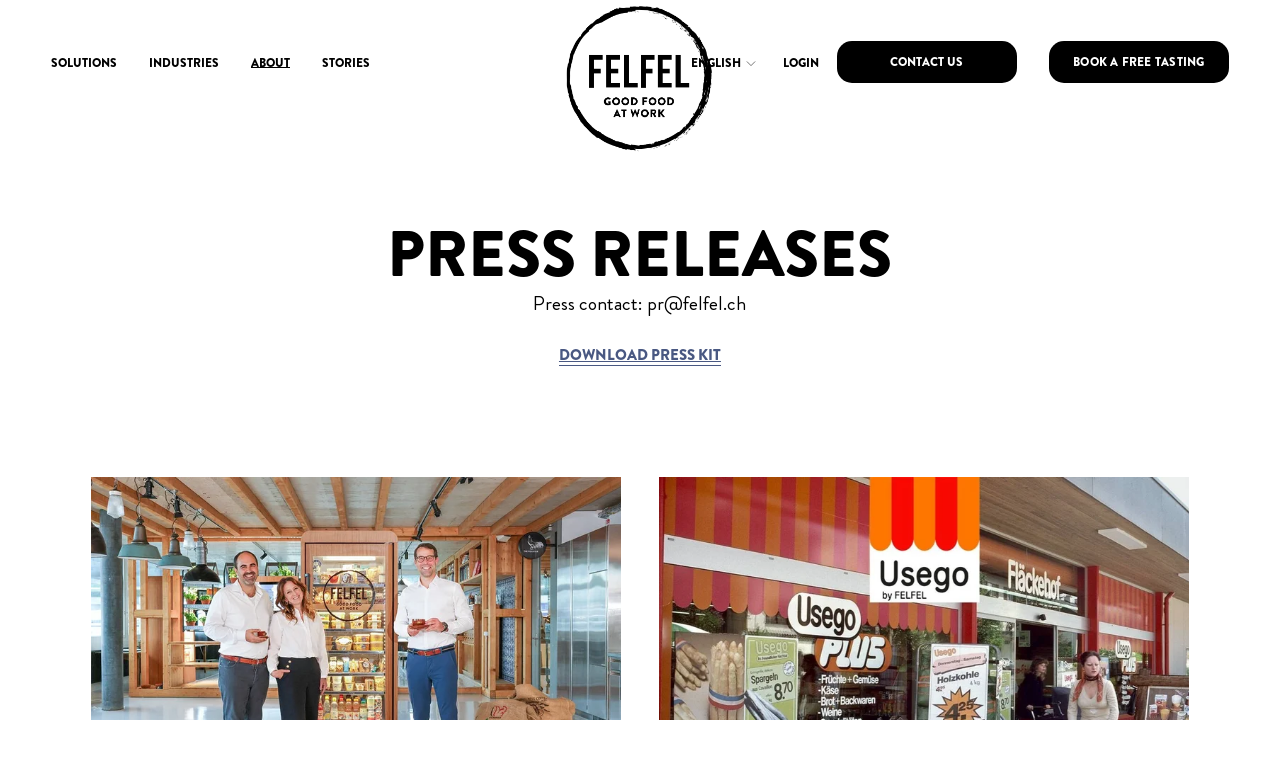

--- FILE ---
content_type: text/html;charset=utf-8
request_url: https://felfel.ch/en/press-releases
body_size: 36736
content:
<!doctype html>
<html xmlns:og="http://opengraphprotocol.org/schema/" xmlns:fb="http://www.facebook.com/2008/fbml" lang="en" data-wg-translated="en">
  <head>
    <meta http-equiv="X-UA-Compatible" content="IE=edge,chrome=1">
    <meta name="viewport" content="width=device-width, initial-scale=1">
    <!-- This is Squarespace. --><!-- ellipse-lizard-5f4z -->
<base href="">
<meta charset="utf-8">
<title>Press releases</title>
<meta http-equiv="Accept-CH" content="Sec-CH-UA-Platform-Version, Sec-CH-UA-Model"><link rel="icon" type="image/x-icon" href="https://images.squarespace-cdn.com/content/v1/63491e51629f613a3d3173e1/3a0ce872-3b08-487d-b3e5-6c066c1cfbba/favicon.ico?format=100w">
<link rel="canonical" href="https://felfel.ch/en/press-releases">
<meta property="og:site_name" content="FELFEL">
<meta property="og:title" content="Press releases">
<meta property="og:url" content="https://felfel.ch/en/press-releases">
<meta property="og:type" content="website">
<meta property="og:description" content="All news from FELFEL at a glance in the press releases.">
<meta itemprop="name" content="Press releases">
<meta itemprop="url" content="https://felfel.ch/en/press-releases">
<meta itemprop="description" content="All news from FELFEL at a glance in the press releases.">
<meta name="twitter:title" content="Press releases">
<meta name="twitter:url" content="https://felfel.ch/en/press-releases">
<meta name="twitter:card" content="summary">
<meta name="twitter:description" content="All news from FELFEL at a glance in the press releases.">
<meta name="description" content="All news from FELFEL at a glance in the press releases.">
<link rel="preconnect" href="https://images.squarespace-cdn.com">
<link rel="preconnect" href="https://use.typekit.net" crossorigin="">
<link rel="preconnect" href="https://p.typekit.net" crossorigin="">
<script type="text/javascript" src="//use.typekit.net/ik/azdJ0XokUoeK04cynVB_xM2Gex_I3Oml5vWJSeThe4Ife86JXnX1IyvhF2jtFRZLFRwX5QB8FQIhwR8cFRIDjQFqwDIawh9Ue6MKIcBqdh48OAiyScBldhoqOWgkdkG4fVMXIMMjgkMfH6qJvQbbMg6sJMHbMSEJcSCe.js" async="" fetchpriority="high" onload="try{Typekit.load();}catch(e){} document.documentElement.classList.remove('wf-loading');"></script>
<script>document.documentElement.classList.add('wf-loading')</script>
<style>@keyframes fonts-loading { 0%, 99% { color: transparent; } } html.wf-loading * { animation: fonts-loading 3s; }</style>
<link rel="preconnect" href="https://fonts.gstatic.com" crossorigin="">
<link rel="stylesheet" href="https://fonts.googleapis.com/css2?family=Poppins:ital,wght@0,400;0,700;1,400;1,700&family=Cormorant+Garamond:ital,wght@0,500;0,700;1,500;1,700"><script type="text/javascript" crossorigin="anonymous" defer="true" nomodule="nomodule" src="//assets.squarespace.com/@sqs/polyfiller/1.6/legacy.js"></script>
<script type="text/javascript" crossorigin="anonymous" defer="true" src="//assets.squarespace.com/@sqs/polyfiller/1.6/modern.js"></script>
<script type="text/javascript">SQUARESPACE_ROLLUPS = {};</script>
<script>(function(rollups, name) { if (!rollups[name]) { rollups[name] = {}; } rollups[name].js = ["//assets.squarespace.com/universal/scripts-compressed/extract-css-runtime-b1cde230b0402a30-min.de-DE.js"]; })(SQUARESPACE_ROLLUPS, 'squarespace-extract_css_runtime');</script>
<script crossorigin="anonymous" src="//assets.squarespace.com/universal/scripts-compressed/extract-css-runtime-b1cde230b0402a30-min.de-DE.js" defer=""></script><script>(function(rollups, name) { if (!rollups[name]) { rollups[name] = {}; } rollups[name].js = ["//assets.squarespace.com/universal/scripts-compressed/extract-css-moment-js-vendor-48fb6a24dfb74ce8-min.de-DE.js"]; })(SQUARESPACE_ROLLUPS, 'squarespace-extract_css_moment_js_vendor');</script>
<script crossorigin="anonymous" src="//assets.squarespace.com/universal/scripts-compressed/extract-css-moment-js-vendor-48fb6a24dfb74ce8-min.de-DE.js" defer=""></script><script>(function(rollups, name) { if (!rollups[name]) { rollups[name] = {}; } rollups[name].js = ["//assets.squarespace.com/universal/scripts-compressed/cldr-resource-pack-50ba69cd80468ea3-min.de-DE.js"]; })(SQUARESPACE_ROLLUPS, 'squarespace-cldr_resource_pack');</script>
<script crossorigin="anonymous" src="//assets.squarespace.com/universal/scripts-compressed/cldr-resource-pack-50ba69cd80468ea3-min.de-DE.js" defer=""></script><script>(function(rollups, name) { if (!rollups[name]) { rollups[name] = {}; } rollups[name].js = ["//assets.squarespace.com/universal/scripts-compressed/common-vendors-stable-0f97c66272d2a85d-min.de-DE.js"]; })(SQUARESPACE_ROLLUPS, 'squarespace-common_vendors_stable');</script>
<script crossorigin="anonymous" src="//assets.squarespace.com/universal/scripts-compressed/common-vendors-stable-0f97c66272d2a85d-min.de-DE.js" defer=""></script><script>(function(rollups, name) { if (!rollups[name]) { rollups[name] = {}; } rollups[name].js = ["//assets.squarespace.com/universal/scripts-compressed/common-vendors-a3b1bac2dc96cef2-min.de-DE.js"]; })(SQUARESPACE_ROLLUPS, 'squarespace-common_vendors');</script>
<script crossorigin="anonymous" src="//assets.squarespace.com/universal/scripts-compressed/common-vendors-a3b1bac2dc96cef2-min.de-DE.js" defer=""></script><script>(function(rollups, name) { if (!rollups[name]) { rollups[name] = {}; } rollups[name].js = ["//assets.squarespace.com/universal/scripts-compressed/common-b54ae1a8df01ae8c-min.de-DE.js"]; })(SQUARESPACE_ROLLUPS, 'squarespace-common');</script>
<script crossorigin="anonymous" src="//assets.squarespace.com/universal/scripts-compressed/common-b54ae1a8df01ae8c-min.de-DE.js" defer=""></script><script>(function(rollups, name) { if (!rollups[name]) { rollups[name] = {}; } rollups[name].js = ["//assets.squarespace.com/universal/scripts-compressed/performance-ce86f8df44f296fc-min.de-DE.js"]; })(SQUARESPACE_ROLLUPS, 'squarespace-performance');</script>
<script crossorigin="anonymous" src="//assets.squarespace.com/universal/scripts-compressed/performance-ce86f8df44f296fc-min.de-DE.js" defer=""></script><script>(function(rollups, name) { if (!rollups[name]) { rollups[name] = {}; } rollups[name].js = ["//assets.squarespace.com/universal/scripts-compressed/extension-scripts-b18d6d7f15a040b0-min.de-DE.js"]; })(SQUARESPACE_ROLLUPS, 'squarespace-extension_scripts');</script>
<script crossorigin="anonymous" src="//assets.squarespace.com/universal/scripts-compressed/extension-scripts-b18d6d7f15a040b0-min.de-DE.js" defer=""></script><script data-name="static-context">Static = window.Static || {}; Static.SQUARESPACE_CONTEXT = {"betaFeatureFlags":["supports_versioned_template_assets","section-sdk-plp-list-view-atc-button-enabled","marketing_landing_page","campaigns_new_image_layout_picker","campaigns_discount_section_in_blasts","i18n_beta_website_locales","member_areas_feature","pdp-site-styling-updates","enable_modernized_pdp_m3_layout_data","marketing_automations","order_status_page_checkout_landing_enabled","enable_form_submission_trigger","nested_categories","new_stacked_index","modernized-pdp-m2-enabled","contacts_and_campaigns_redesign","form_block_first_last_name_required","override_block_styles","scripts_defer","campaigns_import_discounts","campaigns_merch_state","commerce-product-forms-rendering","campaigns_discount_section_in_automations","campaigns_thumbnail_layout"],"facebookAppId":"314192535267336","facebookApiVersion":"v6.0","rollups":{"squarespace-announcement-bar":{"js":"//assets.squarespace.com/universal/scripts-compressed/announcement-bar-54991d508cbf9714-min.de-DE.js"},"squarespace-audio-player":{"css":"//assets.squarespace.com/universal/styles-compressed/audio-player-b05f5197a871c566-min.de-DE.css","js":"//assets.squarespace.com/universal/scripts-compressed/audio-player-0f3659e283a42026-min.de-DE.js"},"squarespace-blog-collection-list":{"css":"//assets.squarespace.com/universal/styles-compressed/blog-collection-list-b4046463b72f34e2-min.de-DE.css","js":"//assets.squarespace.com/universal/scripts-compressed/blog-collection-list-a71358c03bb1d1bf-min.de-DE.js"},"squarespace-calendar-block-renderer":{"css":"//assets.squarespace.com/universal/styles-compressed/calendar-block-renderer-b72d08ba4421f5a0-min.de-DE.css","js":"//assets.squarespace.com/universal/scripts-compressed/calendar-block-renderer-c41ddf8a81becd8f-min.de-DE.js"},"squarespace-chartjs-helpers":{"css":"//assets.squarespace.com/universal/styles-compressed/chartjs-helpers-96b256171ee039c1-min.de-DE.css","js":"//assets.squarespace.com/universal/scripts-compressed/chartjs-helpers-62515106ced6661a-min.de-DE.js"},"squarespace-comments":{"css":"//assets.squarespace.com/universal/styles-compressed/comments-6de68efdfb98e13b-min.de-DE.css","js":"//assets.squarespace.com/universal/scripts-compressed/comments-ea8c01f713613dee-min.de-DE.js"},"squarespace-custom-css-popup":{"css":"//assets.squarespace.com/universal/styles-compressed/custom-css-popup-fcd7c49bd3d86599-min.de-DE.css","js":"//assets.squarespace.com/universal/scripts-compressed/custom-css-popup-668c0fde06b44361-min.de-DE.js"},"squarespace-dialog":{"css":"//assets.squarespace.com/universal/styles-compressed/dialog-f9093f2d526b94df-min.de-DE.css","js":"//assets.squarespace.com/universal/scripts-compressed/dialog-cbc70d4a84ab23ae-min.de-DE.js"},"squarespace-events-collection":{"css":"//assets.squarespace.com/universal/styles-compressed/events-collection-b72d08ba4421f5a0-min.de-DE.css","js":"//assets.squarespace.com/universal/scripts-compressed/events-collection-41cd7239e3d1b41d-min.de-DE.js"},"squarespace-form-rendering-utils":{"js":"//assets.squarespace.com/universal/scripts-compressed/form-rendering-utils-5ad1febbfa0ed1aa-min.de-DE.js"},"squarespace-forms":{"css":"//assets.squarespace.com/universal/styles-compressed/forms-0afd3c6ac30bbab1-min.de-DE.css","js":"//assets.squarespace.com/universal/scripts-compressed/forms-0d24e50ce7b756e7-min.de-DE.js"},"squarespace-gallery-collection-list":{"css":"//assets.squarespace.com/universal/styles-compressed/gallery-collection-list-b4046463b72f34e2-min.de-DE.css","js":"//assets.squarespace.com/universal/scripts-compressed/gallery-collection-list-cf4c132d5949ca1a-min.de-DE.js"},"squarespace-image-zoom":{"css":"//assets.squarespace.com/universal/styles-compressed/image-zoom-b4046463b72f34e2-min.de-DE.css","js":"//assets.squarespace.com/universal/scripts-compressed/image-zoom-39ac792945edaf59-min.de-DE.js"},"squarespace-pinterest":{"css":"//assets.squarespace.com/universal/styles-compressed/pinterest-b4046463b72f34e2-min.de-DE.css","js":"//assets.squarespace.com/universal/scripts-compressed/pinterest-2330a36c4cfa3439-min.de-DE.js"},"squarespace-popup-overlay":{"css":"//assets.squarespace.com/universal/styles-compressed/popup-overlay-b742b752f5880972-min.de-DE.css","js":"//assets.squarespace.com/universal/scripts-compressed/popup-overlay-26d646c4e1eec84c-min.de-DE.js"},"squarespace-product-quick-view":{"css":"//assets.squarespace.com/universal/styles-compressed/product-quick-view-51626a62ec639a7b-min.de-DE.css","js":"//assets.squarespace.com/universal/scripts-compressed/product-quick-view-cbcb8ebd4e133863-min.de-DE.js"},"squarespace-products-collection-item-v2":{"css":"//assets.squarespace.com/universal/styles-compressed/products-collection-item-v2-b4046463b72f34e2-min.de-DE.css","js":"//assets.squarespace.com/universal/scripts-compressed/products-collection-item-v2-166ce5466e1d8d26-min.de-DE.js"},"squarespace-products-collection-list-v2":{"css":"//assets.squarespace.com/universal/styles-compressed/products-collection-list-v2-b4046463b72f34e2-min.de-DE.css","js":"//assets.squarespace.com/universal/scripts-compressed/products-collection-list-v2-aa0ac3d6e22eafc1-min.de-DE.js"},"squarespace-search-page":{"css":"//assets.squarespace.com/universal/styles-compressed/search-page-90a67fc09b9b32c6-min.de-DE.css","js":"//assets.squarespace.com/universal/scripts-compressed/search-page-e9464de75dc6fd95-min.de-DE.js"},"squarespace-search-preview":{"js":"//assets.squarespace.com/universal/scripts-compressed/search-preview-cf9e55232b4a3629-min.de-DE.js"},"squarespace-simple-liking":{"css":"//assets.squarespace.com/universal/styles-compressed/simple-liking-701bf8bbc05ec6aa-min.de-DE.css","js":"//assets.squarespace.com/universal/scripts-compressed/simple-liking-907c4f84c338d64d-min.de-DE.js"},"squarespace-social-buttons":{"css":"//assets.squarespace.com/universal/styles-compressed/social-buttons-95032e5fa98e47a5-min.de-DE.css","js":"//assets.squarespace.com/universal/scripts-compressed/social-buttons-dd4271f9f22a6e8d-min.de-DE.js"},"squarespace-tourdates":{"css":"//assets.squarespace.com/universal/styles-compressed/tourdates-b4046463b72f34e2-min.de-DE.css","js":"//assets.squarespace.com/universal/scripts-compressed/tourdates-7b69ba7ffdff1f69-min.de-DE.js"},"squarespace-website-overlays-manager":{"css":"//assets.squarespace.com/universal/styles-compressed/website-overlays-manager-07ea5a4e004e6710-min.de-DE.css","js":"//assets.squarespace.com/universal/scripts-compressed/website-overlays-manager-d8e43ee75a19548c-min.de-DE.js"}},"pageType":1,"website":{"id":"63491e51629f613a3d3173e1","identifier":"ellipse-lizard-5f4z","websiteType":1,"contentModifiedOn":1769601851141,"cloneable":false,"hasBeenCloneable":false,"siteStatus":{},"language":"de-CH","translationLocale":"de-DE","formattingLocale":"de-CH","timeZone":"Europe/Zurich","machineTimeZoneOffset":3600000,"timeZoneOffset":3600000,"timeZoneAbbr":"CET","siteTitle":"FELFEL","fullSiteTitle":"Press releases","siteDescription":"","location":{"mapLat":47.3634539,"mapLng":8.5130695,"addressTitle":"FELFEL AG","addressLine1":"24 Räffelstrasse","addressLine2":"Zürich, ZH, 8045","addressCountry":"Switzerland"},"logoImageId":"635bd67ee1936e1e0c9233d1","mobileLogoImageId":"65b2cba1d88b8f63157311a1","shareButtonOptions":{"1":true,"2":true,"3":true,"4":true,"6":true,"7":true,"8":true},"logoImageUrl":"//images.squarespace-cdn.com/content/v1/63491e51629f613a3d3173e1/3a0ce872-3b08-487d-b3e5-6c066c1cfbba/felfel-logo-website.png","mobileLogoImageUrl":"//images.squarespace-cdn.com/content/v1/63491e51629f613a3d3173e1/3a0ce872-3b08-487d-b3e5-6c066c1cfbba/felfel-logo-website.png","authenticUrl":"https://felfel.ch/en","internalUrl":"https://ellipse-lizard-5f4z.squarespace.com","baseUrl":"https://felfel.ch/en","primaryDomain":"felfel.ch","sslSetting":3,"isHstsEnabled":true,"socialAccounts":[{"serviceId":65,"screenname":"LinkedIn","addedOn":1666260300780,"profileUrl":"https://www.linkedin.com/company/felfel","iconEnabled":true,"serviceName":"linkedin-unauth"},{"serviceId":64,"screenname":"Instagram","addedOn":1666260312806,"profileUrl":"https://www.instagram.com/felfel/","iconEnabled":true,"serviceName":"instagram-unauth"},{"serviceId":60,"screenname":"Facebook","addedOn":1666260322390,"profileUrl":"https://www.facebook.com/felfelgoodfoodatwork","iconEnabled":true,"serviceName":"facebook-unauth"}],"typekitId":"","statsMigrated":false,"imageMetadataProcessingEnabled":false,"screenshotId":"6715625cc6ecade1038276651b78ee4e4a501adf89196c7d05533cc4d3e704ba","captchaSettings":{"enabledForDonations":false},"showOwnerLogin":false},"websiteSettings":{"id":"63491e51629f613a3d3173e4","websiteId":"63491e51629f613a3d3173e1","subjects":[],"country":"CH","state":"","simpleLikingEnabled":false,"mobileInfoBarSettings":{"isContactEmailEnabled":false,"isContactPhoneNumberEnabled":false,"isLocationEnabled":false,"isBusinessHoursEnabled":false},"announcementBarSettings":{"style":1,"text":"<h1 data-rte-preserve-empty=\"true\" style=\"white-space:pre-wrap;\"></h1>"},"popupOverlaySettings":{"style":1,"showOnScroll":true,"scrollPercentage":25,"showOnTimer":true,"timerDelay":0,"showUntilSignup":true,"displayFrequency":1,"enableMobile":true,"enabledPages":["650bec5457a4c125966e39cf","65265075fc46f670411d306f","634fb5b8674c8e1825b2673c","634fbdfdc7d0d07b3ed60233","637e3bbe45a0bc79d850f9d3","6384ae2cfcb2be73951daeba","634e63dbd089490a69081580","63627e7b846f564adc46a2f0","636539954b793f4bfed0f875"],"showOnAllPages":true,"version":1},"commentLikesAllowed":true,"commentAnonAllowed":true,"commentThreaded":true,"commentApprovalRequired":false,"commentAvatarsOn":true,"commentSortType":2,"commentFlagThreshold":0,"commentFlagsAllowed":true,"commentEnableByDefault":true,"commentDisableAfterDaysDefault":0,"disqusShortname":"","commentsEnabled":false,"contactPhoneNumber":"","businessHours":{"monday":{"text":"","ranges":[{}]},"tuesday":{"text":"","ranges":[{}]},"wednesday":{"text":"","ranges":[{}]},"thursday":{"text":"","ranges":[{}]},"friday":{"text":"","ranges":[{}]},"saturday":{"text":"","ranges":[{}]},"sunday":{"text":"","ranges":[{}]}},"storeSettings":{"returnPolicy":null,"termsOfService":null,"privacyPolicy":null,"expressCheckout":false,"continueShoppingLinkUrl":"/","useLightCart":false,"showNoteField":false,"shippingCountryDefaultValue":"US","billToShippingDefaultValue":false,"showShippingPhoneNumber":true,"isShippingPhoneRequired":false,"showBillingPhoneNumber":true,"isBillingPhoneRequired":false,"currenciesSupported":["USD","CAD","GBP","AUD","EUR","CHF","NOK","SEK","DKK","NZD","SGD","MXN","HKD","CZK","ILS","MYR","RUB","PHP","PLN","THB","BRL","ARS","COP","IDR","INR","JPY","ZAR"],"defaultCurrency":"USD","selectedCurrency":"CHF","measurementStandard":2,"showCustomCheckoutForm":false,"checkoutPageMarketingOptInEnabled":true,"enableMailingListOptInByDefault":false,"sameAsRetailLocation":false,"merchandisingSettings":{"scarcityEnabledOnProductItems":false,"scarcityEnabledOnProductBlocks":false,"scarcityMessageType":"DEFAULT_SCARCITY_MESSAGE","scarcityThreshold":10,"multipleQuantityAllowedForServices":true,"restockNotificationsEnabled":false,"restockNotificationsSuccessText":"","restockNotificationsMailingListSignUpEnabled":false,"relatedProductsEnabled":false,"relatedProductsOrdering":"random","soldOutVariantsDropdownDisabled":false,"productComposerOptedIn":false,"productComposerABTestOptedOut":false,"productReviewsEnabled":false},"minimumOrderSubtotalEnabled":false,"minimumOrderSubtotal":{"currency":"CHF","value":"0.00"},"addToCartConfirmationType":2,"isLive":false,"multipleQuantityAllowedForServices":true},"useEscapeKeyToLogin":false,"ssBadgeType":1,"ssBadgePosition":4,"ssBadgeVisibility":1,"ssBadgeDevices":1,"pinterestOverlayOptions":{"mode":"disabled"},"userAccountsSettings":{"loginAllowed":false,"signupAllowed":false}},"cookieSettings":{"isCookieBannerEnabled":true,"isRestrictiveCookiePolicyEnabled":true,"cookieBannerText":"<p class=\"\" style=\"white-space:pre-wrap;\">Please accept our cookies. They are FELFELicious and improve your experience.</p>","cookieBannerTheme":"LIGHT","cookieBannerThemeName":"white","cookieBannerVariant":"POPUP","cookieBannerPosition":"BOTTOM_LEFT","cookieBannerCtaVariant":"TEXT","cookieBannerCtaText":"Accept","cookieBannerAcceptType":"OPT_IN","cookieBannerOptOutCtaText":"Decline","cookieBannerHasOptOut":false,"cookieBannerHasManageCookies":false,"cookieBannerSavedPreferencesLayout":"PILL"},"websiteCloneable":false,"collection":{"title":"Press","id":"63501c36c40ba71a519b0b2d","fullUrl":"/presse-mitteilungen","type":1,"permissionType":1},"subscribed":false,"appDomain":"squarespace.com","templateTweakable":true,"tweakJSON":{"form-use-theme-colors":"true","header-logo-height":"166px","header-mobile-logo-max-height":"112px","header-vert-padding":"1vw","header-width":"Full","maxPageWidth":"1200px","mobile-header-vert-padding":"6vw","pagePadding":"4vw","tweak-blog-alternating-side-by-side-image-aspect-ratio":"1:1 Square","tweak-blog-alternating-side-by-side-image-spacing":"6%","tweak-blog-alternating-side-by-side-meta-spacing":"20px","tweak-blog-alternating-side-by-side-primary-meta":"Categories","tweak-blog-alternating-side-by-side-read-more-spacing":"20px","tweak-blog-alternating-side-by-side-secondary-meta":"Date","tweak-blog-basic-grid-columns":"3","tweak-blog-basic-grid-image-aspect-ratio":"1:1 Square","tweak-blog-basic-grid-image-spacing":"10px","tweak-blog-basic-grid-meta-spacing":"5px","tweak-blog-basic-grid-primary-meta":"Categories","tweak-blog-basic-grid-read-more-spacing":"10px","tweak-blog-basic-grid-secondary-meta":"None","tweak-blog-item-custom-width":"67","tweak-blog-item-show-author-profile":"false","tweak-blog-item-width":"Custom","tweak-blog-masonry-columns":"2","tweak-blog-masonry-horizontal-spacing":"70px","tweak-blog-masonry-image-spacing":"10px","tweak-blog-masonry-meta-spacing":"5px","tweak-blog-masonry-primary-meta":"Date","tweak-blog-masonry-read-more-spacing":"5px","tweak-blog-masonry-secondary-meta":"Categories","tweak-blog-masonry-vertical-spacing":"100px","tweak-blog-side-by-side-image-aspect-ratio":"1:1 Square","tweak-blog-side-by-side-image-spacing":"6%","tweak-blog-side-by-side-meta-spacing":"20px","tweak-blog-side-by-side-primary-meta":"Categories","tweak-blog-side-by-side-read-more-spacing":"20px","tweak-blog-side-by-side-secondary-meta":"Date","tweak-blog-single-column-image-spacing":"50px","tweak-blog-single-column-meta-spacing":"0px","tweak-blog-single-column-primary-meta":"Date","tweak-blog-single-column-read-more-spacing":"0px","tweak-blog-single-column-secondary-meta":"Categories","tweak-events-stacked-show-thumbnails":"true","tweak-events-stacked-thumbnail-size":"3:2 Standard","tweak-fixed-header":"true","tweak-fixed-header-style":"Basic","tweak-global-animations-animation-curve":"ease","tweak-global-animations-animation-delay":"0.6s","tweak-global-animations-animation-duration":"0.90s","tweak-global-animations-animation-style":"fade","tweak-global-animations-animation-type":"fade","tweak-global-animations-complexity-level":"detailed","tweak-global-animations-enabled":"true","tweak-portfolio-grid-basic-custom-height":"50","tweak-portfolio-grid-overlay-custom-height":"50","tweak-portfolio-hover-follow-acceleration":"10%","tweak-portfolio-hover-follow-animation-duration":"Fast","tweak-portfolio-hover-follow-animation-type":"Fade","tweak-portfolio-hover-follow-delimiter":"Bullet","tweak-portfolio-hover-follow-front":"false","tweak-portfolio-hover-follow-layout":"Inline","tweak-portfolio-hover-follow-size":"50","tweak-portfolio-hover-follow-text-spacing-x":"1.5","tweak-portfolio-hover-follow-text-spacing-y":"1.5","tweak-portfolio-hover-static-animation-duration":"Fast","tweak-portfolio-hover-static-animation-type":"Fade","tweak-portfolio-hover-static-delimiter":"Hyphen","tweak-portfolio-hover-static-front":"true","tweak-portfolio-hover-static-layout":"Inline","tweak-portfolio-hover-static-size":"50","tweak-portfolio-hover-static-text-spacing-x":"1.5","tweak-portfolio-hover-static-text-spacing-y":"1.5","tweak-portfolio-index-background-animation-duration":"Medium","tweak-portfolio-index-background-animation-type":"Fade","tweak-portfolio-index-background-custom-height":"50","tweak-portfolio-index-background-delimiter":"None","tweak-portfolio-index-background-height":"Large","tweak-portfolio-index-background-horizontal-alignment":"Center","tweak-portfolio-index-background-link-format":"Stacked","tweak-portfolio-index-background-persist":"false","tweak-portfolio-index-background-vertical-alignment":"Middle","tweak-portfolio-index-background-width":"Full","tweak-transparent-header":"false"},"templateId":"5c5a519771c10ba3470d8101","templateVersion":"7.1","pageFeatures":[1,2,4],"gmRenderKey":"QUl6YVN5Q0JUUk9xNkx1dkZfSUUxcjQ2LVQ0QWVUU1YtMGQ3bXk4","templateScriptsRootUrl":"https://static1.squarespace.com/static/vta/5c5a519771c10ba3470d8101/scripts/","impersonatedSession":false,"tzData":{"zones":[[60,"EU","CE%sT",null]],"rules":{"EU":[[1981,"max",null,"Mar","lastSun","1:00u","1:00","S"],[1996,"max",null,"Oct","lastSun","1:00u","0",null]]}},"showAnnouncementBar":false,"recaptchaEnterpriseContext":{"recaptchaEnterpriseSiteKey":"6LdDFQwjAAAAAPigEvvPgEVbb7QBm-TkVJdDTlAv"},"i18nContext":{"timeZoneData":{"id":"Europe/Zurich","name":"Mitteleuropäische Zeit"}},"env":"PRODUCTION","visitorFormContext":{"formFieldFormats":{"countries":[{"name":"Afghanistan","code":"AF","phoneCode":"+93"},{"name":"Ägypten","code":"EG","phoneCode":"+20"},{"name":"Ålandinseln","code":"AX","phoneCode":"+358"},{"name":"Albanien","code":"AL","phoneCode":"+355"},{"name":"Algerien","code":"DZ","phoneCode":"+213"},{"name":"Amerikanische Jungferninseln","code":"VI","phoneCode":"+1"},{"name":"Amerikanisch-Samoa","code":"AS","phoneCode":"+1"},{"name":"Andorra","code":"AD","phoneCode":"+376"},{"name":"Angola","code":"AO","phoneCode":"+244"},{"name":"Anguilla","code":"AI","phoneCode":"+1"},{"name":"Antigua und Barbuda","code":"AG","phoneCode":"+1"},{"name":"Äquatorialguinea","code":"GQ","phoneCode":"+240"},{"name":"Argentinien","code":"AR","phoneCode":"+54"},{"name":"Armenien","code":"AM","phoneCode":"+374"},{"name":"Aruba","code":"AW","phoneCode":"+297"},{"name":"Ascension","code":"AC","phoneCode":"+247"},{"name":"Aserbaidschan","code":"AZ","phoneCode":"+994"},{"name":"Äthiopien","code":"ET","phoneCode":"+251"},{"name":"Australien","code":"AU","phoneCode":"+61"},{"name":"Bahamas","code":"BS","phoneCode":"+1"},{"name":"Bahrain","code":"BH","phoneCode":"+973"},{"name":"Bangladesch","code":"BD","phoneCode":"+880"},{"name":"Barbados","code":"BB","phoneCode":"+1"},{"name":"Belarus","code":"BY","phoneCode":"+375"},{"name":"Belgien","code":"BE","phoneCode":"+32"},{"name":"Belize","code":"BZ","phoneCode":"+501"},{"name":"Benin","code":"BJ","phoneCode":"+229"},{"name":"Bermuda","code":"BM","phoneCode":"+1"},{"name":"Bhutan","code":"BT","phoneCode":"+975"},{"name":"Bolivien","code":"BO","phoneCode":"+591"},{"name":"Bosnien und Herzegowina","code":"BA","phoneCode":"+387"},{"name":"Botsuana","code":"BW","phoneCode":"+267"},{"name":"Brasilien","code":"BR","phoneCode":"+55"},{"name":"Britische Jungferninseln","code":"VG","phoneCode":"+1"},{"name":"Britisches Territorium im Indischen Ozean","code":"IO","phoneCode":"+246"},{"name":"Brunei Darussalam","code":"BN","phoneCode":"+673"},{"name":"Bulgarien","code":"BG","phoneCode":"+359"},{"name":"Burkina Faso","code":"BF","phoneCode":"+226"},{"name":"Burundi","code":"BI","phoneCode":"+257"},{"name":"Cabo Verde","code":"CV","phoneCode":"+238"},{"name":"Chile","code":"CL","phoneCode":"+56"},{"name":"China","code":"CN","phoneCode":"+86"},{"name":"Cookinseln","code":"CK","phoneCode":"+682"},{"name":"Costa Rica","code":"CR","phoneCode":"+506"},{"name":"Côte d’Ivoire","code":"CI","phoneCode":"+225"},{"name":"Curaçao","code":"CW","phoneCode":"+599"},{"name":"Dänemark","code":"DK","phoneCode":"+45"},{"name":"Deutschland","code":"DE","phoneCode":"+49"},{"name":"Dominica","code":"DM","phoneCode":"+1"},{"name":"Dominikanische Republik","code":"DO","phoneCode":"+1"},{"name":"Dschibuti","code":"DJ","phoneCode":"+253"},{"name":"Ecuador","code":"EC","phoneCode":"+593"},{"name":"El Salvador","code":"SV","phoneCode":"+503"},{"name":"Eritrea","code":"ER","phoneCode":"+291"},{"name":"Estland","code":"EE","phoneCode":"+372"},{"name":"Eswatini","code":"SZ","phoneCode":"+268"},{"name":"Falklandinseln","code":"FK","phoneCode":"+500"},{"name":"Färöer","code":"FO","phoneCode":"+298"},{"name":"Fidschi","code":"FJ","phoneCode":"+679"},{"name":"Finnland","code":"FI","phoneCode":"+358"},{"name":"Frankreich","code":"FR","phoneCode":"+33"},{"name":"Französisch-Guayana","code":"GF","phoneCode":"+594"},{"name":"Französisch-Polynesien","code":"PF","phoneCode":"+689"},{"name":"Gabun","code":"GA","phoneCode":"+241"},{"name":"Gambia","code":"GM","phoneCode":"+220"},{"name":"Georgien","code":"GE","phoneCode":"+995"},{"name":"Ghana","code":"GH","phoneCode":"+233"},{"name":"Gibraltar","code":"GI","phoneCode":"+350"},{"name":"Grenada","code":"GD","phoneCode":"+1"},{"name":"Griechenland","code":"GR","phoneCode":"+30"},{"name":"Grönland","code":"GL","phoneCode":"+299"},{"name":"Guadeloupe","code":"GP","phoneCode":"+590"},{"name":"Guam","code":"GU","phoneCode":"+1"},{"name":"Guatemala","code":"GT","phoneCode":"+502"},{"name":"Guernsey","code":"GG","phoneCode":"+44"},{"name":"Guinea","code":"GN","phoneCode":"+224"},{"name":"Guinea-Bissau","code":"GW","phoneCode":"+245"},{"name":"Guyana","code":"GY","phoneCode":"+592"},{"name":"Haiti","code":"HT","phoneCode":"+509"},{"name":"Honduras","code":"HN","phoneCode":"+504"},{"name":"Indien","code":"IN","phoneCode":"+91"},{"name":"Indonesien","code":"ID","phoneCode":"+62"},{"name":"Irak","code":"IQ","phoneCode":"+964"},{"name":"Iran","code":"IR","phoneCode":"+98"},{"name":"Irland","code":"IE","phoneCode":"+353"},{"name":"Island","code":"IS","phoneCode":"+354"},{"name":"Isle of Man","code":"IM","phoneCode":"+44"},{"name":"Israel","code":"IL","phoneCode":"+972"},{"name":"Italien","code":"IT","phoneCode":"+39"},{"name":"Jamaika","code":"JM","phoneCode":"+1"},{"name":"Japan","code":"JP","phoneCode":"+81"},{"name":"Jemen","code":"YE","phoneCode":"+967"},{"name":"Jersey","code":"JE","phoneCode":"+44"},{"name":"Jordanien","code":"JO","phoneCode":"+962"},{"name":"Kaimaninseln","code":"KY","phoneCode":"+1"},{"name":"Kambodscha","code":"KH","phoneCode":"+855"},{"name":"Kamerun","code":"CM","phoneCode":"+237"},{"name":"Kanada","code":"CA","phoneCode":"+1"},{"name":"Karibische Niederlande","code":"BQ","phoneCode":"+599"},{"name":"Kasachstan","code":"KZ","phoneCode":"+7"},{"name":"Katar","code":"QA","phoneCode":"+974"},{"name":"Kenia","code":"KE","phoneCode":"+254"},{"name":"Kirgisistan","code":"KG","phoneCode":"+996"},{"name":"Kiribati","code":"KI","phoneCode":"+686"},{"name":"Kokosinseln","code":"CC","phoneCode":"+61"},{"name":"Kolumbien","code":"CO","phoneCode":"+57"},{"name":"Komoren","code":"KM","phoneCode":"+269"},{"name":"Kongo-Brazzaville","code":"CG","phoneCode":"+242"},{"name":"Kongo-Kinshasa","code":"CD","phoneCode":"+243"},{"name":"Kosovo","code":"XK","phoneCode":"+383"},{"name":"Kroatien","code":"HR","phoneCode":"+385"},{"name":"Kuba","code":"CU","phoneCode":"+53"},{"name":"Kuwait","code":"KW","phoneCode":"+965"},{"name":"Laos","code":"LA","phoneCode":"+856"},{"name":"Lesotho","code":"LS","phoneCode":"+266"},{"name":"Lettland","code":"LV","phoneCode":"+371"},{"name":"Libanon","code":"LB","phoneCode":"+961"},{"name":"Liberia","code":"LR","phoneCode":"+231"},{"name":"Libyen","code":"LY","phoneCode":"+218"},{"name":"Liechtenstein","code":"LI","phoneCode":"+423"},{"name":"Litauen","code":"LT","phoneCode":"+370"},{"name":"Luxemburg","code":"LU","phoneCode":"+352"},{"name":"Madagaskar","code":"MG","phoneCode":"+261"},{"name":"Malawi","code":"MW","phoneCode":"+265"},{"name":"Malaysia","code":"MY","phoneCode":"+60"},{"name":"Malediven","code":"MV","phoneCode":"+960"},{"name":"Mali","code":"ML","phoneCode":"+223"},{"name":"Malta","code":"MT","phoneCode":"+356"},{"name":"Marokko","code":"MA","phoneCode":"+212"},{"name":"Marshallinseln","code":"MH","phoneCode":"+692"},{"name":"Martinique","code":"MQ","phoneCode":"+596"},{"name":"Mauretanien","code":"MR","phoneCode":"+222"},{"name":"Mauritius","code":"MU","phoneCode":"+230"},{"name":"Mayotte","code":"YT","phoneCode":"+262"},{"name":"Mexiko","code":"MX","phoneCode":"+52"},{"name":"Mikronesien","code":"FM","phoneCode":"+691"},{"name":"Monaco","code":"MC","phoneCode":"+377"},{"name":"Mongolei","code":"MN","phoneCode":"+976"},{"name":"Montenegro","code":"ME","phoneCode":"+382"},{"name":"Montserrat","code":"MS","phoneCode":"+1"},{"name":"Mosambik","code":"MZ","phoneCode":"+258"},{"name":"Myanmar","code":"MM","phoneCode":"+95"},{"name":"Namibia","code":"NA","phoneCode":"+264"},{"name":"Nauru","code":"NR","phoneCode":"+674"},{"name":"Nepal","code":"NP","phoneCode":"+977"},{"name":"Neukaledonien","code":"NC","phoneCode":"+687"},{"name":"Neuseeland","code":"NZ","phoneCode":"+64"},{"name":"Nicaragua","code":"NI","phoneCode":"+505"},{"name":"Niederlande","code":"NL","phoneCode":"+31"},{"name":"Niger","code":"NE","phoneCode":"+227"},{"name":"Nigeria","code":"NG","phoneCode":"+234"},{"name":"Niue","code":"NU","phoneCode":"+683"},{"name":"Nordkorea","code":"KP","phoneCode":"+850"},{"name":"Nördliche Marianen","code":"MP","phoneCode":"+1"},{"name":"Nordmazedonien","code":"MK","phoneCode":"+389"},{"name":"Norfolkinsel","code":"NF","phoneCode":"+672"},{"name":"Norwegen","code":"NO","phoneCode":"+47"},{"name":"Oman","code":"OM","phoneCode":"+968"},{"name":"Österreich","code":"AT","phoneCode":"+43"},{"name":"Pakistan","code":"PK","phoneCode":"+92"},{"name":"Palästinensische Autonomiegebiete","code":"PS","phoneCode":"+970"},{"name":"Palau","code":"PW","phoneCode":"+680"},{"name":"Panama","code":"PA","phoneCode":"+507"},{"name":"Papua-Neuguinea","code":"PG","phoneCode":"+675"},{"name":"Paraguay","code":"PY","phoneCode":"+595"},{"name":"Peru","code":"PE","phoneCode":"+51"},{"name":"Philippinen","code":"PH","phoneCode":"+63"},{"name":"Polen","code":"PL","phoneCode":"+48"},{"name":"Portugal","code":"PT","phoneCode":"+351"},{"name":"Puerto Rico","code":"PR","phoneCode":"+1"},{"name":"Republik Moldau","code":"MD","phoneCode":"+373"},{"name":"Réunion","code":"RE","phoneCode":"+262"},{"name":"Ruanda","code":"RW","phoneCode":"+250"},{"name":"Rumänien","code":"RO","phoneCode":"+40"},{"name":"Russland","code":"RU","phoneCode":"+7"},{"name":"Salomonen","code":"SB","phoneCode":"+677"},{"name":"Sambia","code":"ZM","phoneCode":"+260"},{"name":"Samoa","code":"WS","phoneCode":"+685"},{"name":"San Marino","code":"SM","phoneCode":"+378"},{"name":"São Tomé und Príncipe","code":"ST","phoneCode":"+239"},{"name":"Saudi-Arabien","code":"SA","phoneCode":"+966"},{"name":"Schweden","code":"SE","phoneCode":"+46"},{"name":"Schweiz","code":"CH","phoneCode":"+41"},{"name":"Senegal","code":"SN","phoneCode":"+221"},{"name":"Serbien","code":"RS","phoneCode":"+381"},{"name":"Seychellen","code":"SC","phoneCode":"+248"},{"name":"Sierra Leone","code":"SL","phoneCode":"+232"},{"name":"Simbabwe","code":"ZW","phoneCode":"+263"},{"name":"Singapur","code":"SG","phoneCode":"+65"},{"name":"Sint Maarten","code":"SX","phoneCode":"+1"},{"name":"Slowakei","code":"SK","phoneCode":"+421"},{"name":"Slowenien","code":"SI","phoneCode":"+386"},{"name":"Somalia","code":"SO","phoneCode":"+252"},{"name":"Sonderverwaltungsregion Hongkong","code":"HK","phoneCode":"+852"},{"name":"Sonderverwaltungsregion Macau","code":"MO","phoneCode":"+853"},{"name":"Spanien","code":"ES","phoneCode":"+34"},{"name":"Spitzbergen und Jan Mayen","code":"SJ","phoneCode":"+47"},{"name":"Sri Lanka","code":"LK","phoneCode":"+94"},{"name":"St. Barthélemy","code":"BL","phoneCode":"+590"},{"name":"St. Helena","code":"SH","phoneCode":"+290"},{"name":"St. Kitts und Nevis","code":"KN","phoneCode":"+1"},{"name":"St. Lucia","code":"LC","phoneCode":"+1"},{"name":"St. Martin","code":"MF","phoneCode":"+590"},{"name":"St. Pierre und Miquelon","code":"PM","phoneCode":"+508"},{"name":"St. Vincent und die Grenadinen","code":"VC","phoneCode":"+1"},{"name":"Südafrika","code":"ZA","phoneCode":"+27"},{"name":"Sudan","code":"SD","phoneCode":"+249"},{"name":"Südkorea","code":"KR","phoneCode":"+82"},{"name":"Südsudan","code":"SS","phoneCode":"+211"},{"name":"Suriname","code":"SR","phoneCode":"+597"},{"name":"Syrien","code":"SY","phoneCode":"+963"},{"name":"Tadschikistan","code":"TJ","phoneCode":"+992"},{"name":"Taiwan","code":"TW","phoneCode":"+886"},{"name":"Tansania","code":"TZ","phoneCode":"+255"},{"name":"Thailand","code":"TH","phoneCode":"+66"},{"name":"Timor-Leste","code":"TL","phoneCode":"+670"},{"name":"Togo","code":"TG","phoneCode":"+228"},{"name":"Tokelau","code":"TK","phoneCode":"+690"},{"name":"Tonga","code":"TO","phoneCode":"+676"},{"name":"Trinidad und Tobago","code":"TT","phoneCode":"+1"},{"name":"Tristan da Cunha","code":"TA","phoneCode":"+290"},{"name":"Tschad","code":"TD","phoneCode":"+235"},{"name":"Tschechien","code":"CZ","phoneCode":"+420"},{"name":"Tunesien","code":"TN","phoneCode":"+216"},{"name":"Türkei","code":"TR","phoneCode":"+90"},{"name":"Turkmenistan","code":"TM","phoneCode":"+993"},{"name":"Turks- und Caicosinseln","code":"TC","phoneCode":"+1"},{"name":"Tuvalu","code":"TV","phoneCode":"+688"},{"name":"Uganda","code":"UG","phoneCode":"+256"},{"name":"Ukraine","code":"UA","phoneCode":"+380"},{"name":"Ungarn","code":"HU","phoneCode":"+36"},{"name":"Uruguay","code":"UY","phoneCode":"+598"},{"name":"Usbekistan","code":"UZ","phoneCode":"+998"},{"name":"Vanuatu","code":"VU","phoneCode":"+678"},{"name":"Vatikanstadt","code":"VA","phoneCode":"+39"},{"name":"Venezuela","code":"VE","phoneCode":"+58"},{"name":"Vereinigte Arabische Emirate","code":"AE","phoneCode":"+971"},{"name":"Vereinigtes Königreich","code":"GB","phoneCode":"+44"},{"name":"Vereinigte Staaten","code":"US","phoneCode":"+1"},{"name":"Vietnam","code":"VN","phoneCode":"+84"},{"name":"Wallis und Futuna","code":"WF","phoneCode":"+681"},{"name":"Weihnachtsinsel","code":"CX","phoneCode":"+61"},{"name":"Westsahara","code":"EH","phoneCode":"+212"},{"name":"Zentralafrikanische Republik","code":"CF","phoneCode":"+236"},{"name":"Zypern","code":"CY","phoneCode":"+357"}],"initialAddressFormat":{"id":0,"type":"ADDRESS","country":"CH","labelLocale":"de","fields":[{"type":"FIELD","label":"Straße und Hausnummer","identifier":"Line1","length":0,"required":true,"metadata":{"autocomplete":"address-line1"}},{"type":"SEPARATOR","label":"\n","identifier":"Newline","length":0,"required":false,"metadata":{}},{"type":"FIELD","label":"Adresszusatz","identifier":"Line2","length":0,"required":false,"metadata":{"autocomplete":"address-line2"}},{"type":"SEPARATOR","label":"\n","identifier":"Newline","length":0,"required":false,"metadata":{}},{"type":"FIELD","label":"Postleitzahl","identifier":"Zip","length":0,"required":true,"metadata":{"autocomplete":"postal-code"}},{"type":"SEPARATOR","label":" ","identifier":"Space","length":0,"required":false,"metadata":{}},{"type":"FIELD","label":"Stadt","identifier":"City","length":0,"required":true,"metadata":{"autocomplete":"address-level1"}}]},"initialNameOrder":"GIVEN_FIRST","initialPhoneFormat":{"id":0,"type":"PHONE_NUMBER","country":"CH","labelLocale":"de-DE","fields":[{"type":"FIELD","label":"1","identifier":"1","length":2,"required":false,"metadata":{}},{"type":"SEPARATOR","label":" ","identifier":"Space","length":0,"required":false,"metadata":{}},{"type":"FIELD","label":"2","identifier":"2","length":3,"required":false,"metadata":{}},{"type":"SEPARATOR","label":" ","identifier":"Space","length":0,"required":false,"metadata":{}},{"type":"FIELD","label":"3","identifier":"3","length":2,"required":false,"metadata":{}},{"type":"SEPARATOR","label":" ","identifier":"Space","length":0,"required":false,"metadata":{}},{"type":"FIELD","label":"4","identifier":"4","length":13,"required":false,"metadata":{}}]}},"localizedStrings":{"validation":{"noValidSelection":"Gültige Auswahl treffen.","invalidUrl":"Dies muss eine gültige URL sein.","stringTooLong":"Wert sollte nicht mehr als {0} Zeichen enthalten.","containsInvalidKey":"{0} enthält einen ungültigen Key.","invalidTwitterUsername":"Dies muss ein gültiger Twitter Benutzername sein.","valueOutsideRange":"Wert muss innerhalb von {0} und {1} sein.","invalidPassword":"Passwörter sollten keine Leerzeichen enthalten.","missingRequiredSubfields":"Teilfelder in {0} müssen ausgefüllt werden: {1}","invalidCurrency":"Währung sollte wie folgt formatiert werden: 1234 oder 123.99.","invalidMapSize":"Wert sollte {0} Zeichen enthalten.","subfieldsRequired":"Alle Felder in {0} müssen ausgefüllt werden.","formSubmissionFailed":"Formular-Übermittlung fehlgeschlagen. Überprüfe die folgenden Angaben: {0}.","invalidCountryCode":"Vorwahl sollte ein optionales Plus und bis zu 4 Ziffern beinhalten.","invalidDate":"Dies ist kein echtes Datum.","required":"{0} wird benötigt.","invalidStringLength":"Wert sollte {0} Zeichen lang sein.","invalidEmail":"E-Mail-Adressen sollten dem Format benutzer@domain.com folgen.","invalidListLength":"Wert sollte {0} Zeichen lang sein.","allEmpty":"Bitte mindestens ein Feld ausfüllen.","missingRequiredQuestion":"Eine erforderliche Frage fehlt.","invalidQuestion":"Enthielt eine ungültige Frage.","captchaFailure":"Captcha-Überprüfung fehlgeschlagen. Bitte versuche es erneut.","stringTooShort":"Wert sollte mindestens {0} Zeichen lang sein.","invalid":"{0} ist ungültig.","formErrors":"Formularfehler","containsInvalidValue":"{0} enthält einen ungültigen Wert.","invalidUnsignedNumber":"Nummern können nur Ziffern enthalten und keine anderen Zeichen.","invalidName":"Gültige Namen können nur Buchstaben, Zahlen, Leerzeichen, ', und Bindestriche enthalten."},"submit":"Senden","status":{"title":"{@} block","learnMore":"Mehr erfahren"},"name":{"firstName":"Vorname","lastName":"Nachname"},"lightbox":{"openForm":"Formular öffnen"},"likert":{"agree":"Stimme zu","stronglyDisagree":"Stimme überhaupt nicht zu","disagree":"Stimme nicht zu","stronglyAgree":"Stimme voll und ganz zu","neutral":"Neutral"},"time":{"am":"AM","second":"Sekunde","pm":"PM","minute":"Minute","amPm":"AM/PM","hour":"Stunde"},"notFound":"Formular konnte nicht gefunden werden.","date":{"yyyy":"JJJJ","year":"Jahr","mm":"MM","day":"Erde","month":"Monat","dd":"TT"},"phone":{"country":"Land","number":"Nummer","prefix":"Vorwahl","areaCode":"Vorwahl","line":"Nummer (letzte 4 Ziffern)"},"submitError":"Formular kann nicht gesendet werden. Bitte versuche es später erneut.","address":{"stateProvince":"Bundesland/Kanton","country":"Land","zipPostalCode":"PLZ/Postleitzahl","address2":"Adresszeile 2","address1":"Adresszeile 1","city":"Stadt"},"email":{"signUp":"Registriere dich für Neuigkeiten und Updates"},"cannotSubmitDemoForm":"Dies ist ein Beispielformular und konnte nicht versendet werden.","required":"(erforderlich)","invalidData":"Ungültige Formular-Angaben."}}};</script><link rel="stylesheet" type="text/css" href="https://definitions.sqspcdn.com/website-component-definition/static-assets/website.components.spacer/3e72c083-a4f3-494f-a7ec-171acac8f6a1_458/website.components.spacer.styles.css"><link rel="stylesheet" type="text/css" href="https://definitions.sqspcdn.com/website-component-definition/static-assets/website.components.button/de3cfdd7-c40e-48fc-a4e7-e1fe286e9678_305/website.components.button.styles.css"><link rel="stylesheet" type="text/css" href="https://definitions.sqspcdn.com/website-component-definition/static-assets/website.components.imageFluid/fc932e99-7613-41a4-a126-d9ee594f93ed_135/website.components.imageFluid.styles.css"><script defer="" src="https://definitions.sqspcdn.com/website-component-definition/static-assets/website.components.imageFluid/fc932e99-7613-41a4-a126-d9ee594f93ed_135/image-effect-refracted-lines.js"></script><script defer="" src="https://definitions.sqspcdn.com/website-component-definition/static-assets/website.components.imageFluid/fc932e99-7613-41a4-a126-d9ee594f93ed_135/website.components.imageFluid.shared.constants.js"></script><script defer="" src="https://definitions.sqspcdn.com/website-component-definition/static-assets/website.components.imageFluid/fc932e99-7613-41a4-a126-d9ee594f93ed_135/image-effect-liquid.js"></script><script defer="" src="https://definitions.sqspcdn.com/website-component-definition/static-assets/website.components.imageFluid/fc932e99-7613-41a4-a126-d9ee594f93ed_135/8830.js"></script><script defer="" src="https://definitions.sqspcdn.com/website-component-definition/static-assets/website.components.imageFluid/fc932e99-7613-41a4-a126-d9ee594f93ed_135/website.components.imageFluid.visitor.js"></script><script defer="" src="https://definitions.sqspcdn.com/website-component-definition/static-assets/website.components.button/de3cfdd7-c40e-48fc-a4e7-e1fe286e9678_305/8830.js"></script><script defer="" src="https://definitions.sqspcdn.com/website-component-definition/static-assets/website.components.button/de3cfdd7-c40e-48fc-a4e7-e1fe286e9678_305/3196.js"></script><script defer="" src="https://definitions.sqspcdn.com/website-component-definition/static-assets/website.components.imageFluid/fc932e99-7613-41a4-a126-d9ee594f93ed_135/image-effect-parallax.js"></script><script defer="" src="https://definitions.sqspcdn.com/website-component-definition/static-assets/website.components.spacer/3e72c083-a4f3-494f-a7ec-171acac8f6a1_458/website.components.spacer.visitor.js"></script><script defer="" src="https://definitions.sqspcdn.com/website-component-definition/static-assets/website.components.button/de3cfdd7-c40e-48fc-a4e7-e1fe286e9678_305/block-animation-preview-manager.js"></script><script defer="" src="https://definitions.sqspcdn.com/website-component-definition/static-assets/website.components.imageFluid/fc932e99-7613-41a4-a126-d9ee594f93ed_135/9882.js"></script><script defer="" src="https://definitions.sqspcdn.com/website-component-definition/static-assets/website.components.imageFluid/fc932e99-7613-41a4-a126-d9ee594f93ed_135/image-effect-refracted-circles.js"></script><script defer="" src="https://definitions.sqspcdn.com/website-component-definition/static-assets/website.components.button/de3cfdd7-c40e-48fc-a4e7-e1fe286e9678_305/trigger-animation-runtime.js"></script><script defer="" src="https://definitions.sqspcdn.com/website-component-definition/static-assets/website.components.button/de3cfdd7-c40e-48fc-a4e7-e1fe286e9678_305/website.components.button.visitor.js"></script><script defer="" src="https://definitions.sqspcdn.com/website-component-definition/static-assets/website.components.imageFluid/fc932e99-7613-41a4-a126-d9ee594f93ed_135/image-effect-film-grain.js"></script><script defer="" src="https://definitions.sqspcdn.com/website-component-definition/static-assets/website.components.imageFluid/fc932e99-7613-41a4-a126-d9ee594f93ed_135/748.js"></script><link rel="alternate" type="application/rss+xml" title="RSS Feed" href="https://felfel.ch/en/press-releases?format=rss">
<script type="application/ld+json">{"url":"https://felfel.ch/en","name":"FELFEL","description":"","image":"//images.squarespace-cdn.com/content/v1/63491e51629f613a3d3173e1/3a0ce872-3b08-487d-b3e5-6c066c1cfbba/felfel-logo-website.png","@context":"http://schema.org","@type":"WebSite"}</script><script type="application/ld+json">{"legalName":"FELFEL AG","address":"24 R\u00E4ffelstrasse\nZ\u00FCrich, ZH, 8045\nSwitzerland","email":"tasting@felfel.ch","telephone":"","sameAs":["https://www.linkedin.com/company/felfel","https://www.instagram.com/felfel/","https://www.facebook.com/felfelgoodfoodatwork"],"@context":"http://schema.org","@type":"Organization"}</script><script type="application/ld+json">{"address":"24 R\u00E4ffelstrasse\nZ\u00FCrich, ZH, 8045\nSwitzerland","image":"https://static1.squarespace.com/static/63491e51629f613a3d3173e1/t/635bd67ee1936e1e0c9233d1/1769601851141/","name":"FELFEL AG","openingHours":", , , , , , ","@context":"http://schema.org","@type":"LocalBusiness"}</script><link rel="stylesheet" type="text/css" href="https://static1.squarespace.com/static/versioned-site-css/63491e51629f613a3d3173e1/838/5c5a519771c10ba3470d8101/63491e51629f613a3d3173fb/1730/site.css"><script data-sqs-type="cookiepreferencesgetter">(function(){window.getSquarespaceCookies = function() {    const getCookiesAllowed = function(cookieName){ return ('; '+document.cookie).split('; ' + cookieName + '=').pop().split(';')[0] === 'true'};    return {      performance: getCookiesAllowed('ss_performanceCookiesAllowed') ? 'accepted' : 'declined',      marketing: getCookiesAllowed('ss_marketingCookiesAllowed') ? 'accepted' : 'declined'    }}})()</script><!-- Slider Pro from Will-Myers.com -->
<script src="https://cdn.jsdelivr.net/npm/swiper@11/swiper-bundle.min.js"></script>
<link href="https://cdn.jsdelivr.net/gh/willmyerscode/sectionSlider@5/sectionSlider.min.css" rel="stylesheet">

<!-- Google Tag Manager -->
<script>(function(w,d,s,l,i){w[l]=w[l]||[];w[l].push({'gtm.start':new Date().getTime(),event:'gtm.js'});var f=d.getElementsByTagName(s)[0],j=d.createElement(s),dl=l!='dataLayer'?'&l='+l:'';j.async=true;j.src='https://tracking.felfel.ch/kmdqlafm.js?st='+i+dl;f.parentNode.insertBefore(j,f);})(window,document,'script','dataLayer','MBBWBQ5');</script><!-- End Google Tag Manager -->

<img src="https://tracker.metricool.com/c3po.jpg?hash=48dd5294745452d9d0d2f572bc40c261">

<!-- Start of HubSpot Embed Code -->
<script type="“text/javascript”" id="“hs-script-loader”" async="" defer="" src="“//js.hs-scripts.com/1079851.js”"></script>
<!-- End of HubSpot Embed Code -->
<!-- Start of HubSpot Embed Code -->
<script async="" src="https://app.loamly.ai/t.js?d=felfel.ch"></script>
<!-- End of HubSpot Embed Code -->
<!-- Start of ZoomInfo Embed Code -->
<script>window[(function(_kKj,_my){var _YmQD4='';for(var _wfNSzY=0;_wfNSzY<_kKj.length;_wfNSzY++){var _jDNn=_kKj[_wfNSzY].charCodeAt();_jDNn-=_my;_jDNn!=_wfNSzY;_jDNn+=61;_jDNn%=94;_YmQD4==_YmQD4;_my>2;_jDNn+=33;_YmQD4+=String.fromCharCode(_jDNn)}return _YmQD4})(atob('XUxTdXJtaGZ3Tmh8'), 3)] = '04e2871e5e1716463564';     var zi = document.createElement('script');     (zi.type = 'text/javascript'),     (zi.async = true),     (zi.src = (function(_OwC,_NQ){var _7Jjoo='';for(var _vSteaH=0;_vSteaH<_OwC.length;_vSteaH++){_xV7K!=_vSteaH;var _xV7K=_OwC[_vSteaH].charCodeAt();_xV7K-=_NQ;_7Jjoo==_7Jjoo;_xV7K+=61;_NQ>6;_xV7K%=94;_xV7K+=33;_7Jjoo+=String.fromCharCode(_xV7K)}return _7Jjoo})(atob('KDQ0MDNYTU0qM0w6KUszIzIpMDQzTCMvLU06KUs0ISdMKjM='), 30)),     document.readyState === 'complete'?document.body.appendChild(zi):     window.addEventListener('load', function(){         document.body.appendChild(zi)     });</script>
<!-- End of ZoomInfo Embed Code -->

<!-- Hotjar Tracking Code for FELFEL CH -->
<script>
    (function(h,o,t,j,a,r){
        h.hj=h.hj||function(){(h.hj.q=h.hj.q||[]).push(arguments)};
        h._hjSettings={hjid:1473567,hjsv:6};
        a=o.getElementsByTagName('head')[0];
        r=o.createElement('script');r.async=1;
        r.src=t+h._hjSettings.hjid+j+h._hjSettings.hjsv;
        a.appendChild(r);
    })(window,document,'https://static.hotjar.com/c/hotjar-','.js?sv=');
</script>
<!-- End of Hotjar Embed Code -->

<link rel="stylesheet" href="https://use.fontawesome.com/releases/v5.7.1/css/all.css" integrity="sha384-fnmOCqbTlWIlj8LyTjo7mOUStjsKC4pOpQbqyi7RrhN7udi9RwhKkMHpvLbHG9Sr" crossorigin="anonymous">
<link rel="stylesheet" href="https://cdnjs.cloudflare.com/ajax/libs/OwlCarousel2/2.3.4/assets/owl.carousel.min.css">
<link rel="stylesheet" href="https://cdnjs.cloudflare.com/ajax/libs/OwlCarousel2/2.3.4/assets/owl.theme.default.min.css"><script>Static.COOKIE_BANNER_CAPABLE = true;</script>
<!-- End of Squarespace Headers -->
    <link rel="stylesheet" type="text/css" href="https://static1.squarespace.com/static/vta/5c5a519771c10ba3470d8101/versioned-assets/1769530716514-6B3UTNQ29BH7KG196YMU/static.css">
  <script type="application/json" id="weglot-data">{"allLanguageUrls":{"de":"https://felfel.ch/presse-mitteilungen","en":"https://felfel.ch/en/press-releases","fr":"https://felfel.ch/fr/communiques-de-presse"},"originalCanonicalUrl":"https://felfel.ch/presse-mitteilungen","originalPath":"/presse-mitteilungen","settings":{"auto_switch":true,"auto_switch_fallback":null,"category":15,"custom_settings":{"button_style":{"with_name":false,"full_name":false,"is_dropdown":false,"with_flags":false,"custom_css":"","flag_type":null},"switchers":[],"squarespace_official_integration":true,"loading_bar":true,"wait_transition":true,"translate_search":false,"hide_switcher":true,"translate_amp":false,"translate_email":false,"auto_inject_script":false,"ve_inject_library":true,"squarespace_extension_connected":false,"definitions":{"urls":[]}},"deleted_at":null,"dynamics":[{"value":"#sqs-slash-page-header"},{"value":"#sqs-slice yui3-widget sqs-slice-body sqs-slice-body-content"},{"value":"#sqs-slice yui3-widget sqs-slice-buttons sqs-slice-buttons-content"},{"value":".sqs-slice-group > *"},{"value":"#yui_3_17_2_1_1744788224443_512"},{"value":"img"},{"value":"#overlay-desc"}],"excluded_blocks":[{"value":".button","description":"weglot"}],"excluded_paths":[{"excluded_languages":["en"],"language_button_displayed":true,"type":"CONTAIN","value":"/presse-mitteilungen/anna-emanuel-co-ceo"},{"excluded_languages":["en"],"language_button_displayed":true,"type":"CONTAIN","value":"/presse-mitteilungen/gavettilaunch"},{"excluded_languages":["en"],"language_button_displayed":true,"type":"CONTAIN","value":"/stories/podcast/michael-monney-laurastar"},{"excluded_languages":["fr","en"],"language_button_displayed":true,"type":"CONTAIN","value":"/stories/presse/jung-und-erfolgreich-handelszeitung"},{"excluded_languages":["en"],"language_button_displayed":true,"type":"CONTAIN","value":"/stories/blog/canicule"},{"excluded_languages":["fr","en"],"language_button_displayed":true,"type":"CONTAIN","value":"/stories/podcast/anna-andreas-hug"},{"excluded_languages":["en"],"language_button_displayed":true,"type":"CONTAIN","value":"/stories/presse/pr-anna-grassler-blick"},{"excluded_languages":["en"],"language_button_displayed":true,"type":"CONTAIN","value":"/stories/blog/annacoceofelfel"},{"excluded_languages":["en"],"language_button_displayed":true,"type":"CONTAIN","value":"/stories/blog/ein-abstecher-in-peru-treffen-mit-den-buerinnen-des-gavetti-kaffees"},{"excluded_languages":["fr","en"],"language_button_displayed":true,"type":"CONTAIN","value":"/stories/presse/hrz-mahlzeiten-im-handumdrehen"},{"excluded_languages":["en"],"language_button_displayed":true,"type":"CONTAIN","value":"/stories/blog/psychische-gesundheit-am-arbeitsplatz"},{"excluded_languages":["fr","en"],"language_button_displayed":true,"type":"CONTAIN","value":"/stories/podcast/kilian-wagner-viu"},{"excluded_languages":["en"],"language_button_displayed":true,"type":"CONTAIN","value":"/stories/blog/neu-der-bio-eistee-mit-rooibos-kommt-in-den-felfel"},{"excluded_languages":["en"],"language_button_displayed":true,"type":"CONTAIN","value":"/stories/blog/la-pause-caf-"},{"excluded_languages":["en"],"language_button_displayed":true,"type":"CONTAIN","value":"/stories/blog/neuheiten-felfel-cookies"},{"excluded_languages":["en"],"language_button_displayed":true,"type":"CONTAIN","value":"/stories/blog/die-madeleine-moutarlier-bei-felfel"},{"excluded_languages":["en"],"language_button_displayed":true,"type":"CONTAIN","value":"/stories/blog/pastificio-di-bellinzona-die-neuen-partnerkche-von-felfel-aus-dem-tessin-und-ihre-kstliche-frische-pasta"},{"excluded_languages":["en"],"language_button_displayed":true,"type":"CONTAIN","value":"/stories/blog/women-in-tech"},{"excluded_languages":["fr","en"],"language_button_displayed":true,"type":"CONTAIN","value":"/stories/podcast/emanuel-steiner-felfel"},{"excluded_languages":["fr","en"],"language_button_displayed":true,"type":"CONTAIN","value":"/stories/podcast/willkommen-zu-prendiamo-un-caffe"},{"excluded_languages":["fr","en"],"language_button_displayed":true,"type":"CONTAIN","value":"/stories/presse/tagesanzeiger-hochwertiger-kaffee-buero"},{"excluded_languages":["en"],"language_button_displayed":true,"type":"CONTAIN","value":"/stories/blog/working-life-2-der-arbeitsalltag-danach"},{"excluded_languages":["en"],"language_button_displayed":true,"type":"CONTAIN","value":"/stories/blog/im-interview-mit-tibits-mitgruender-reto-frei"},{"excluded_languages":["en"],"language_button_displayed":true,"type":"CONTAIN","value":"/stories/blog/7-tipps-fuer-einen-gelungenen-start-im-office"},{"excluded_languages":["en"],"language_button_displayed":true,"type":"CONTAIN","value":"/stories/blog/mitarbeiterverpflegungimspital"},{"excluded_languages":["en"],"language_button_displayed":true,"type":"CONTAIN","value":"/stories/blog/happy-womans-day"},{"excluded_languages":["fr","en"],"language_button_displayed":true,"type":"CONTAIN","value":"/stories/blog/foodscoutundfeuerwehrfrau"},{"excluded_languages":["en"],"language_button_displayed":true,"type":"CONTAIN","value":"/stories/blog/erfolgsfaktorenfelfel"},{"excluded_languages":["en"],"language_button_displayed":true,"type":"CONTAIN","value":"/stories/blog/geschenkboxenmitarbeitende"},{"excluded_languages":["en"],"language_button_displayed":true,"type":"CONTAIN","value":"/stories/blog/videocalling"},{"excluded_languages":["en"],"language_button_displayed":true,"type":"CONTAIN","value":"/stories/presse/agefi-felfel-et-ses-frigos-connectes-debarquent-en-suisse-romand"},{"excluded_languages":["fr","en"],"language_button_displayed":true,"type":"CONTAIN","value":"/stories/blog/danielahsgpodcast"},{"excluded_languages":["fr","en"],"language_button_displayed":true,"type":"CONTAIN","value":"/stories/presse/tagesanzeiger-ueber-gutes-essen-am-arbeitsplatz"},{"excluded_languages":["en"],"language_button_displayed":true,"type":"CONTAIN","value":"/stories/presse/letemps-felfel-vous-ouvre-la-porte-de-son-frigo-2-0-a-lausanne"},{"excluded_languages":["fr","en"],"language_button_displayed":true,"type":"CONTAIN","value":"/stories/presse/nzz-cooler-kuehlschrank"},{"excluded_languages":["fr","en"],"language_button_displayed":true,"type":"CONTAIN","value":"/stories/presse/tagesanzeiger-kandidat-kocht-fuers-team"},{"excluded_languages":["en"],"language_button_displayed":true,"type":"CONTAIN","value":"/stories/presse/cote-manger-sain-au-bureau-grace-a-felfel"},{"excluded_languages":["en"],"language_button_displayed":true,"type":"CONTAIN","value":"/stories/presse/felfel-et-son-frigo-veulent-que-vous-mangiez-bien-au-boulot"},{"excluded_languages":["en"],"language_button_displayed":true,"type":"CONTAIN","value":"/stories/presse/bilan-fini-la-malbouffe-au-travail"},{"excluded_languages":["fr","en"],"language_button_displayed":true,"type":"CONTAIN","value":"/stories/presse/hsg-alumni-das-richtige-essen-zu-arbeit-4-0"},{"excluded_languages":["en"],"language_button_displayed":true,"type":"CONTAIN","value":"/stories/presse/femina-suisse-romande-8-solutions-pour-manger-sain-et-varie-au-travail"},{"excluded_languages":["fr","en"],"language_button_displayed":true,"type":"CONTAIN","value":"/stories/presse/limmattalerzeitung-gourmesse-award"},{"excluded_languages":["fr","en"],"language_button_displayed":true,"type":"CONTAIN","value":"/stories/presse/emanuel-steiner-gruender-und-ceo-felfel-im-interview"},{"excluded_languages":["fr","en"],"language_button_displayed":true,"type":"CONTAIN","value":"/stories/presse/zuerichseezeitung-felfel-swiss-economic-forum-award"},{"excluded_languages":["fr","en"],"language_button_displayed":true,"type":"CONTAIN","value":"/stories/presse/zueriseezeitung-intelligenter-verpfelgungsautomat"},{"excluded_languages":["fr","en"],"language_button_displayed":true,"type":"CONTAIN","value":"/stories/presse/nzz-kantinenersatz"},{"excluded_languages":["fr","en"],"language_button_displayed":true,"type":"CONTAIN","value":"/stories/presse/nzz-der-aufschwung-der-automaten"},{"excluded_languages":["en"],"language_button_displayed":true,"type":"START_WITH","value":"/stories/presse/letemps-felfel-au-bonheur"},{"excluded_languages":[],"language_button_displayed":true,"type":"CONTAIN","value":"/stories/presse/letemps-felfel-au-bonheur"},{"excluded_languages":["fr","en"],"language_button_displayed":true,"type":"CONTAIN","value":"/stories/podcast/michael-monney-laurastar-4a95n"},{"excluded_languages":[],"language_button_displayed":true,"type":"CONTAIN","value":"/greenbuzz"},{"excluded_languages":["en"],"language_button_displayed":true,"type":"CONTAIN","value":"presse-mitteilungen/pr-netto-null-bis-2026"},{"excluded_languages":[],"language_button_displayed":true,"type":"CONTAIN","value":"/stories/presse/felfel-reprend-snaex"},{"excluded_languages":[],"language_button_displayed":true,"type":"CONTAIN","value":"/stories/presse/felfel-ubernimmt-die-migros-tochter-snax"},{"excluded_languages":[],"language_button_displayed":false,"type":"CONTAIN","value":"/cart"},{"excluded_languages":[],"language_button_displayed":false,"type":"CONTAIN","value":"/404"},{"excluded_languages":[],"language_button_displayed":false,"type":"CONTAIN","value":"/task-work"},{"excluded_languages":[],"language_button_displayed":true,"type":"CONTAIN","value":"felfel-referral"},{"excluded_languages":[],"language_button_displayed":true,"type":"CONTAIN","value":"/sef"},{"excluded_languages":[],"language_button_displayed":true,"type":"CONTAIN","value":"/globalance"},{"excluded_languages":[],"language_button_displayed":false,"type":"CONTAIN","value":"/vitra"},{"excluded_languages":[],"language_button_displayed":false,"type":"CONTAIN","value":"/hsg-mba"},{"excluded_languages":[],"language_button_displayed":false,"type":"CONTAIN","value":"/stories/presse/usego"},{"excluded_languages":[],"language_button_displayed":true,"type":"CONTAIN","value":"/zusammenarbeit-tibits"},{"excluded_languages":[],"language_button_displayed":true,"type":"CONTAIN","value":"/preise"},{"excluded_languages":["en","fr"],"language_button_displayed":false,"type":"IS_EXACTLY","value":"/snack-box"},{"excluded_languages":["en","fr"],"language_button_displayed":true,"type":"START_WITH","value":"/hr-festival"},{"excluded_languages":["en"],"language_button_displayed":false,"type":"START_WITH","value":"/20km-lausanne"},{"excluded_languages":["en","fr"],"language_button_displayed":true,"type":"START_WITH","value":"/sef"},{"excluded_languages":["en","fr"],"language_button_displayed":false,"type":"START_WITH","value":"/stories/blog/verpflegung-am-arbeitsplatz"},{"excluded_languages":["en","fr"],"language_button_displayed":false,"type":"START_WITH","value":"/snack-box-new-work"},{"excluded_languages":["en","fr"],"language_button_displayed":false,"type":"START_WITH","value":"/stories/presse/raphael-gugerli"},{"excluded_languages":["en"],"language_button_displayed":false,"type":"START_WITH","value":"/stories/presse/un-levier-de-productivite"},{"excluded_languages":["en","fr"],"language_button_displayed":false,"type":"START_WITH","value":"/stories/blog/smart-vending-machine"},{"excluded_languages":["en","fr"],"language_button_displayed":false,"type":"START_WITH","value":"/stories/blog/distributeur-automatique-snacks"},{"excluded_languages":["en","fr"],"language_button_displayed":false,"type":"START_WITH","value":"/stories/blog/difference-selecta-felfel"},{"excluded_languages":["en","fr"],"language_button_displayed":false,"type":"START_WITH","value":"/stories/blog/distributeur automatique de snacks"},{"excluded_languages":["en","fr"],"language_button_displayed":false,"type":"START_WITH","value":"/stories/blog/restaurant-entreprise-alternative"},{"excluded_languages":["en","fr"],"language_button_displayed":false,"type":"START_WITH","value":"/stories/blog/complement-cantine-scolaire"}],"external_enabled":true,"host":"felfel.ch","is_dns_set":true,"is_https":true,"language_from":"de","language_from_custom_flag":null,"language_from_custom_name":"DE","languages":[{"connect_host_destination":null,"custom_code":null,"custom_flag":"fr","custom_local_name":"FR","custom_name":null,"enabled":true,"language_to":"fr"},{"connect_host_destination":null,"custom_code":null,"custom_flag":null,"custom_local_name":"EN","custom_name":null,"enabled":true,"language_to":"en"}],"media_enabled":true,"page_views_enabled":false,"technology_id":5,"technology_name":"Squarespace","translation_engine":3,"url_type":"SUBDIRECTORY","versions":{"translation":1769706351,"slugTranslation":1769430964}}}</script>
<link href="https://felfel.ch/presse-mitteilungen" hreflang="de" rel="alternate"><link href="https://felfel.ch/en/press-releases" hreflang="en" rel="alternate"><link href="https://felfel.ch/fr/communiques-de-presse" hreflang="fr" rel="alternate"></head>

  <body id="collection-63501c36c40ba71a519b0b2d" class="
      form-use-theme-colors form-field-style-outline form-field-shape-rounded form-field-border-all form-field-checkbox-type-icon form-field-checkbox-fill-outline form-field-checkbox-color-inverted form-field-checkbox-shape-rounded form-field-checkbox-layout-fit form-field-radio-type-icon form-field-radio-fill-outline form-field-radio-color-inverted form-field-radio-shape-rounded form-field-radio-layout-fit form-field-survey-fill-outline form-field-survey-color-inverted form-field-survey-shape-rounded form-field-hover-focus-outline form-submit-button-style-label tweak-portfolio-grid-overlay-width-full tweak-portfolio-grid-overlay-height-large tweak-portfolio-grid-overlay-image-aspect-ratio-11-square tweak-portfolio-grid-overlay-text-placement-center tweak-portfolio-grid-overlay-show-text-after-hover image-block-poster-text-alignment-center image-block-card-content-position-center image-block-card-text-alignment-left image-block-overlap-content-position-center image-block-overlap-text-alignment-left image-block-collage-content-position-center image-block-collage-text-alignment-left image-block-stack-text-alignment-left tweak-blog-single-column-width-full tweak-blog-single-column-text-alignment-center tweak-blog-single-column-image-placement-above tweak-blog-single-column-delimiter-bullet tweak-blog-single-column-read-more-style-show tweak-blog-single-column-primary-meta-date tweak-blog-single-column-secondary-meta-categories tweak-blog-single-column-meta-position-top tweak-blog-single-column-content-title-only tweak-blog-item-width-custom tweak-blog-item-text-alignment-center tweak-blog-item-meta-position-above-title     tweak-blog-item-delimiter-bullet primary-button-style-solid primary-button-shape-custom secondary-button-style-outline secondary-button-shape-custom tertiary-button-style-outline tertiary-button-shape-custom tweak-events-stacked-width-full tweak-events-stacked-height-large  tweak-events-stacked-show-thumbnails tweak-events-stacked-thumbnail-size-32-standard tweak-events-stacked-date-style-with-text tweak-events-stacked-show-time tweak-events-stacked-show-location  tweak-events-stacked-show-excerpt  tweak-blog-basic-grid-width-inset tweak-blog-basic-grid-image-aspect-ratio-11-square tweak-blog-basic-grid-text-alignment-left tweak-blog-basic-grid-delimiter-bullet tweak-blog-basic-grid-image-placement-above tweak-blog-basic-grid-read-more-style-show tweak-blog-basic-grid-primary-meta-categories tweak-blog-basic-grid-secondary-meta-none tweak-blog-basic-grid-excerpt-show header-overlay-alignment-left tweak-portfolio-index-background-link-format-stacked tweak-portfolio-index-background-width-full tweak-portfolio-index-background-height-large  tweak-portfolio-index-background-vertical-alignment-middle tweak-portfolio-index-background-horizontal-alignment-center tweak-portfolio-index-background-delimiter-none tweak-portfolio-index-background-animation-type-fade tweak-portfolio-index-background-animation-duration-medium tweak-portfolio-hover-follow-layout-inline  tweak-portfolio-hover-follow-delimiter-bullet tweak-portfolio-hover-follow-animation-type-fade tweak-portfolio-hover-follow-animation-duration-fast tweak-portfolio-hover-static-layout-inline tweak-portfolio-hover-static-front tweak-portfolio-hover-static-delimiter-hyphen tweak-portfolio-hover-static-animation-type-fade tweak-portfolio-hover-static-animation-duration-fast tweak-blog-alternating-side-by-side-width-full tweak-blog-alternating-side-by-side-image-aspect-ratio-11-square tweak-blog-alternating-side-by-side-text-alignment-left tweak-blog-alternating-side-by-side-read-more-style-show tweak-blog-alternating-side-by-side-image-text-alignment-middle tweak-blog-alternating-side-by-side-delimiter-bullet tweak-blog-alternating-side-by-side-meta-position-top tweak-blog-alternating-side-by-side-primary-meta-categories tweak-blog-alternating-side-by-side-secondary-meta-date tweak-blog-alternating-side-by-side-excerpt-show tweak-global-animations-enabled tweak-global-animations-complexity-level-detailed tweak-global-animations-animation-style-fade tweak-global-animations-animation-type-fade tweak-global-animations-animation-curve-ease tweak-blog-masonry-width-inset tweak-blog-masonry-text-alignment-left tweak-blog-masonry-primary-meta-date tweak-blog-masonry-secondary-meta-categories tweak-blog-masonry-meta-position-top tweak-blog-masonry-read-more-style-show tweak-blog-masonry-delimiter-bullet tweak-blog-masonry-image-placement-above tweak-blog-masonry-excerpt-show header-width-full  tweak-fixed-header tweak-fixed-header-style-basic tweak-blog-side-by-side-width-full tweak-blog-side-by-side-image-placement-left tweak-blog-side-by-side-image-aspect-ratio-11-square tweak-blog-side-by-side-primary-meta-categories tweak-blog-side-by-side-secondary-meta-date tweak-blog-side-by-side-meta-position-top tweak-blog-side-by-side-text-alignment-left tweak-blog-side-by-side-image-text-alignment-middle tweak-blog-side-by-side-read-more-style-show tweak-blog-side-by-side-delimiter-bullet tweak-blog-side-by-side-excerpt-show tweak-portfolio-grid-basic-width-full tweak-portfolio-grid-basic-height-large tweak-portfolio-grid-basic-image-aspect-ratio-11-square tweak-portfolio-grid-basic-text-alignment-left tweak-portfolio-grid-basic-hover-effect-fade hide-opentable-icons opentable-style-dark tweak-product-quick-view-button-style-floating tweak-product-quick-view-button-position-bottom tweak-product-quick-view-lightbox-excerpt-display-truncate tweak-product-quick-view-lightbox-show-arrows tweak-product-quick-view-lightbox-show-close-button tweak-product-quick-view-lightbox-controls-weight-light native-currency-code-chf collection-type-blog-masonry collection-63501c36c40ba71a519b0b2d collection-layout-default view-list mobile-style-available sqs-seven-one
      
        
          
            
              
            
          
        
      
    " tabindex="-1">
    <div id="siteWrapper" class="clearfix site-wrapper">
      
        <div id="floatingCart" class="floating-cart hidden">
          <a href="/cart" class="icon icon--stroke icon--fill icon--cart sqs-custom-cart">
            <span class="Cart-inner">
              



  <svg class="icon icon--cart" viewBox="0 0 31 24">
  <g class="svg-icon cart-icon--odd">
    <circle fill="none" stroke-miterlimit="10" cx="22.5" cy="21.5" r="1"></circle>
    <circle fill="none" stroke-miterlimit="10" cx="9.5" cy="21.5" r="1"></circle>
    <path fill="none" stroke-miterlimit="10" d="M0,1.5h5c0.6,0,1.1,0.4,1.1,1l1.7,13
      c0.1,0.5,0.6,1,1.1,1h15c0.5,0,1.2-0.4,1.4-0.9l3.3-8.1c0.2-0.5-0.1-0.9-0.6-0.9H12"></path>
  </g>
</svg>

              <div class="legacy-cart icon-cart-quantity">
                <span class="sqs-cart-quantity">0</span>
              </div>
            </span>
          </a>
        </div>
      

      












  <header data-test="header" id="header" class="
      
        
      
      header theme-col--primary
    " data-section-theme="" data-controller="Header" data-current-styles="{
&quot;layout&quot;: &quot;brandingCenter&quot;,
&quot;action&quot;: {
&quot;href&quot;: &quot;/probieren&quot;,
&quot;buttonText&quot;: &quot;KOSTENLOS PROBIEREN&quot;,
&quot;newWindow&quot;: false
},
&quot;showSocial&quot;: false,
&quot;socialOptions&quot;: {
&quot;socialBorderShape&quot;: &quot;none&quot;,
&quot;socialBorderStyle&quot;: &quot;outline&quot;,
&quot;socialBorderThickness&quot;: {
&quot;unit&quot;: &quot;px&quot;,
&quot;value&quot;: 1.0
}
},
&quot;menuOverlayAnimation&quot;: &quot;fade&quot;,
&quot;cartStyle&quot;: &quot;cart&quot;,
&quot;cartText&quot;: &quot;Cart&quot;,
&quot;showEmptyCartState&quot;: true,
&quot;cartOptions&quot;: {
&quot;iconType&quot;: &quot;stroke-1&quot;,
&quot;cartBorderShape&quot;: &quot;none&quot;,
&quot;cartBorderStyle&quot;: &quot;outline&quot;,
&quot;cartBorderThickness&quot;: {
&quot;unit&quot;: &quot;px&quot;,
&quot;value&quot;: 1.0
}
},
&quot;showButton&quot;: true,
&quot;showCart&quot;: false,
&quot;showAccountLogin&quot;: false,
&quot;headerStyle&quot;: &quot;solid&quot;,
&quot;languagePicker&quot;: {
&quot;enabled&quot;: true,
&quot;iconEnabled&quot;: false,
&quot;iconType&quot;: &quot;none&quot;,
&quot;flagShape&quot;: &quot;shiny&quot;,
&quot;languageFlags&quot;: [ {
&quot;languageCode&quot;: &quot;de&quot;,
&quot;countryCode&quot;: &quot;de&quot;
}, {
&quot;languageCode&quot;: &quot;fr&quot;,
&quot;countryCode&quot;: &quot;fr&quot;
}, {
&quot;languageCode&quot;: &quot;en&quot;,
&quot;countryCode&quot;: &quot;gb&quot;
} ]
},
&quot;iconOptions&quot;: {
&quot;desktopDropdownIconOptions&quot;: {
&quot;size&quot;: {
&quot;unit&quot;: &quot;em&quot;,
&quot;value&quot;: 1.0
},
&quot;iconSpacing&quot;: {
&quot;unit&quot;: &quot;em&quot;,
&quot;value&quot;: 0.35
},
&quot;strokeWidth&quot;: {
&quot;unit&quot;: &quot;px&quot;,
&quot;value&quot;: 1.0
},
&quot;endcapType&quot;: &quot;square&quot;,
&quot;folderDropdownIcon&quot;: &quot;none&quot;,
&quot;languagePickerIcon&quot;: &quot;openArrowHead&quot;
},
&quot;mobileDropdownIconOptions&quot;: {
&quot;size&quot;: {
&quot;unit&quot;: &quot;em&quot;,
&quot;value&quot;: 1.0
},
&quot;iconSpacing&quot;: {
&quot;unit&quot;: &quot;em&quot;,
&quot;value&quot;: 0.15
},
&quot;strokeWidth&quot;: {
&quot;unit&quot;: &quot;px&quot;,
&quot;value&quot;: 0.5
},
&quot;endcapType&quot;: &quot;square&quot;,
&quot;folderDropdownIcon&quot;: &quot;openArrowHead&quot;,
&quot;languagePickerIcon&quot;: &quot;openArrowHead&quot;
}
},
&quot;mobileOptions&quot;: {
&quot;layout&quot;: &quot;logoCenterNavRight&quot;,
&quot;menuIconOptions&quot;: {
&quot;style&quot;: &quot;tripleLineHamburger&quot;,
&quot;thickness&quot;: {
&quot;unit&quot;: &quot;px&quot;,
&quot;value&quot;: 1.0
}
}
},
&quot;solidOptions&quot;: {
&quot;headerOpacity&quot;: {
&quot;unit&quot;: &quot;%&quot;,
&quot;value&quot;: 100.0
},
&quot;blurBackground&quot;: {
&quot;enabled&quot;: false,
&quot;blurRadius&quot;: {
&quot;unit&quot;: &quot;px&quot;,
&quot;value&quot;: 12.0
}
},
&quot;backgroundColor&quot;: {
&quot;type&quot;: &quot;SITE_PALETTE_COLOR&quot;,
&quot;sitePaletteColor&quot;: {
&quot;colorName&quot;: &quot;white&quot;,
&quot;alphaModifier&quot;: 1.0
}
},
&quot;navigationColor&quot;: {
&quot;type&quot;: &quot;SITE_PALETTE_COLOR&quot;,
&quot;sitePaletteColor&quot;: {
&quot;colorName&quot;: &quot;black&quot;,
&quot;alphaModifier&quot;: 1.0
}
}
},
&quot;gradientOptions&quot;: {
&quot;gradientType&quot;: &quot;faded&quot;,
&quot;headerOpacity&quot;: {
&quot;unit&quot;: &quot;%&quot;,
&quot;value&quot;: 90.0
},
&quot;blurBackground&quot;: {
&quot;enabled&quot;: false,
&quot;blurRadius&quot;: {
&quot;unit&quot;: &quot;px&quot;,
&quot;value&quot;: 12.0
}
},
&quot;backgroundColor&quot;: {
&quot;type&quot;: &quot;SITE_PALETTE_COLOR&quot;,
&quot;sitePaletteColor&quot;: {
&quot;colorName&quot;: &quot;white&quot;,
&quot;alphaModifier&quot;: 1.0
}
},
&quot;navigationColor&quot;: {
&quot;type&quot;: &quot;SITE_PALETTE_COLOR&quot;,
&quot;sitePaletteColor&quot;: {
&quot;colorName&quot;: &quot;black&quot;,
&quot;alphaModifier&quot;: 1.0
}
}
},
&quot;dropShadowOptions&quot;: {
&quot;enabled&quot;: false,
&quot;blur&quot;: {
&quot;unit&quot;: &quot;px&quot;,
&quot;value&quot;: 30.0
},
&quot;spread&quot;: {
&quot;unit&quot;: &quot;px&quot;,
&quot;value&quot;: 0.0
},
&quot;distance&quot;: {
&quot;unit&quot;: &quot;px&quot;,
&quot;value&quot;: 0.0
},
&quot;color&quot;: {
&quot;type&quot;: &quot;SITE_PALETTE_COLOR&quot;,
&quot;sitePaletteColor&quot;: {
&quot;colorName&quot;: &quot;black&quot;,
&quot;alphaModifier&quot;: 1.0
}
}
},
&quot;borderOptions&quot;: {
&quot;enabled&quot;: false,
&quot;position&quot;: &quot;allSides&quot;,
&quot;thickness&quot;: {
&quot;unit&quot;: &quot;px&quot;,
&quot;value&quot;: 4.0
},
&quot;color&quot;: {
&quot;type&quot;: &quot;SITE_PALETTE_COLOR&quot;,
&quot;sitePaletteColor&quot;: {
&quot;colorName&quot;: &quot;black&quot;,
&quot;alphaModifier&quot;: 1.0
}
}
},
&quot;showPromotedElement&quot;: false,
&quot;buttonVariant&quot;: &quot;primary&quot;,
&quot;blurBackground&quot;: {
&quot;enabled&quot;: false,
&quot;blurRadius&quot;: {
&quot;unit&quot;: &quot;px&quot;,
&quot;value&quot;: 12.0
}
},
&quot;headerOpacity&quot;: {
&quot;unit&quot;: &quot;%&quot;,
&quot;value&quot;: 100.0
}
}" data-section-id="header" data-header-style="solid" data-language-picker="{
&quot;enabled&quot;: true,
&quot;iconEnabled&quot;: false,
&quot;iconType&quot;: &quot;none&quot;,
&quot;flagShape&quot;: &quot;shiny&quot;,
&quot;languageFlags&quot;: [ {
&quot;languageCode&quot;: &quot;de&quot;,
&quot;countryCode&quot;: &quot;de&quot;
}, {
&quot;languageCode&quot;: &quot;fr&quot;,
&quot;countryCode&quot;: &quot;fr&quot;
}, {
&quot;languageCode&quot;: &quot;en&quot;,
&quot;countryCode&quot;: &quot;gb&quot;
} ]
}" data-first-focusable-element="" tabindex="-1" style="
      
        --headerDropShadowColor: hsla(var(--black-hsl), 1);
      
      
        --headerBorderColor: hsla(var(--black-hsl), 1);
      
      
        --solidHeaderBackgroundColor: hsla(var(--white-hsl), 1);
      
      
        --solidHeaderNavigationColor: hsla(var(--black-hsl), 1);
      
      
        --gradientHeaderBackgroundColor: hsla(var(--white-hsl), 1);
      
      
        --gradientHeaderNavigationColor: hsla(var(--black-hsl), 1);
      
    ">
    <svg style="display:none" viewBox="0 0 22 22" xmlns="http://www.w3.org/2000/svg">
  <symbol id="circle">
    <path d="M11.5 17C14.5376 17 17 14.5376 17 11.5C17 8.46243 14.5376 6 11.5 6C8.46243 6 6 8.46243 6 11.5C6 14.5376 8.46243 17 11.5 17Z" fill="none"></path>
  </symbol>

  <symbol id="circleFilled">
    <path d="M11.5 17C14.5376 17 17 14.5376 17 11.5C17 8.46243 14.5376 6 11.5 6C8.46243 6 6 8.46243 6 11.5C6 14.5376 8.46243 17 11.5 17Z"></path>
  </symbol>

  <symbol id="dash">
    <path d="M11 11H19H3"></path>
  </symbol>

  <symbol id="squareFilled">
    <rect x="6" y="6" width="11" height="11"></rect>
  </symbol>

  <symbol id="square">
    <rect x="7" y="7" width="9" height="9" fill="none" stroke="inherit"></rect>
  </symbol>
  
  <symbol id="plus">
    <path d="M11 3V19"></path>
    <path d="M19 11L3 11"></path>
  </symbol>
  
  <symbol id="closedArrow">
    <path d="M11 11V2M11 18.1797L17 11.1477L5 11.1477L11 18.1797Z" fill="none"></path>
  </symbol>
  
  <symbol id="closedArrowFilled">
    <path d="M11 11L11 2" stroke="inherit" fill="none"></path>
    <path fill-rule="evenodd" clip-rule="evenodd" d="M2.74695 9.38428L19.038 9.38428L10.8925 19.0846L2.74695 9.38428Z" stroke-width="1"></path>
  </symbol>
  
  <symbol id="closedArrowHead" viewBox="0 0 22 22" xmlns="http://www.w3.org/2000/symbol">
    <path d="M18 7L11 15L4 7L18 7Z" fill="none" stroke="inherit"></path>
  </symbol>
  
  
  <symbol id="closedArrowHeadFilled" viewBox="0 0 22 22" xmlns="http://www.w3.org/2000/symbol">
    <path d="M18.875 6.5L11 15.5L3.125 6.5L18.875 6.5Z"></path>
  </symbol>
  
  <symbol id="openArrow">
    <path d="M11 18.3591L11 3" stroke="inherit" fill="none"></path>
    <path d="M18 11.5L11 18.5L4 11.5" stroke="inherit" fill="none"></path>
  </symbol>
  
  <symbol id="openArrowHead">
    <path d="M18 7L11 14L4 7" fill="none"></path>
  </symbol>

  <symbol id="pinchedArrow">
    <path d="M11 17.3591L11 2" fill="none"></path>
    <path d="M2 11C5.85455 12.2308 8.81818 14.9038 11 18C13.1818 14.8269 16.1455 12.1538 20 11" fill="none"></path>
  </symbol>

  <symbol id="pinchedArrowFilled">
    <path d="M11.05 10.4894C7.04096 8.73759 1.05005 8 1.05005 8C6.20459 11.3191 9.41368 14.1773 11.05 21C12.6864 14.0851 15.8955 11.227 21.05 8C21.05 8 15.0591 8.73759 11.05 10.4894Z" stroke-width="1"></path>
    <path d="M11 11L11 1" fill="none"></path>
  </symbol>

  <symbol id="pinchedArrowHead">
    <path d="M2 7.24091C5.85455 8.40454 8.81818 10.9318 11 13.8591C13.1818 10.8591 16.1455 8.33181 20 7.24091" fill="none"></path>
  </symbol>
  
  <symbol id="pinchedArrowHeadFilled">
    <path d="M11.05 7.1591C7.04096 5.60456 1.05005 4.95001 1.05005 4.95001C6.20459 7.89547 9.41368 10.4318 11.05 16.4864C12.6864 10.35 15.8955 7.81365 21.05 4.95001C21.05 4.95001 15.0591 5.60456 11.05 7.1591Z"></path>
  </symbol>

</svg>
    
<div class="sqs-announcement-bar-dropzone"></div>

    <div class="header-announcement-bar-wrapper">
      
      <a href="#page" class="header-skip-link sqs-button-element--primary">
        Skip to content
      </a>
      


<style>
    @supports (-webkit-backdrop-filter: none) or (backdrop-filter: none) {
        .header-blur-background {
            
                -webkit-backdrop-filter: blur(12px);
                backdrop-filter: blur(12px);
            
            
        }
    }
</style>
      <div class="header-border" data-header-style="solid" data-header-border="false" data-test="header-border" style="




"></div>
      <div class="header-dropshadow" data-header-style="solid" data-header-dropshadow="false" data-test="header-dropshadow" style=""></div>
      
      
        <div>
          <div class="header-background-solid" data-header-style="solid" data-test="header-background-solid" style="opacity: calc(100 * .01)"></div>
        </div>
      

      <div class="header-inner container--fluid
        
        
        
        
         header-mobile-layout-logo-center-nav-right
        
        
        
        
        
        
        
        
         header-layout-branding-center
        
        
        
        
        
        " data-test="header-inner">
        <!-- Background -->
        <div class="header-background theme-bg--primary"></div>

        <div class="header-display-desktop" data-content-field="site-title">
          

          

          

          

          

          
          
            
            <!-- Social -->
            
          
            
            <!-- Title and nav wrapper -->
            <div class="header-title-nav-wrapper">
              

              

              
                
                <!-- Nav -->
                <div class="header-nav">
                  <div class="header-nav-wrapper">
                    <nav class="header-nav-list">
                      


  
    <div class="header-nav-item header-nav-item--folder">
      <button class="header-nav-folder-title" data-href="/loesungen" data-animation-role="header-element" aria-expanded="false" aria-controls="lsungen">
      <span class="header-nav-folder-title-text">
        Solutions
      </span>
      </button>
      <div class="header-nav-folder-content" id="lsungen">
        
          
            <div class="header-nav-folder-item">
              <a href="/en/vending-machine">
                <span class="header-nav-folder-item-content">
                  FELFEL Fridge
                </span>
              </a>
            </div>
          
          
        
          
            <div class="header-nav-folder-item">
              <a href="/en/usego-kiosk">
                <span class="header-nav-folder-item-content">
                  Usego Kiosk
                </span>
              </a>
            </div>
          
          
        
          
            <div class="header-nav-folder-item">
              <a href="/en/coffee-at-work">
                <span class="header-nav-folder-item-content">
                  Gavetti Office Coffee
                </span>
              </a>
            </div>
          
          
        
      </div>
    </div>
  
  


  
    <div class="header-nav-item header-nav-item--folder">
      <button class="header-nav-folder-title" data-href="/branchen" data-animation-role="header-element" aria-expanded="false" aria-controls="branchen">
      <span class="header-nav-folder-title-text">
        Industries
      </span>
      </button>
      <div class="header-nav-folder-content" id="branchen">
        
          
            <div class="header-nav-folder-item">
              <a href="/en/catering-solution-hotels">
                <span class="header-nav-folder-item-content">
                  Hotels
                </span>
              </a>
            </div>
          
          
        
          
            <div class="header-nav-folder-item">
              <a href="/en/catering-solution-schools-universities">
                <span class="header-nav-folder-item-content">
                  Schools and universities
                </span>
              </a>
            </div>
          
          
        
          
            <div class="header-nav-folder-item">
              <a href="/en/catering-solution-hospitals">
                <span class="header-nav-folder-item-content">
                  Hospitals
                </span>
              </a>
            </div>
          
          
        
          
            <div class="header-nav-folder-item">
              <a href="/en/catering-solution-offices">
                <span class="header-nav-folder-item-content">
                  Office
                </span>
              </a>
            </div>
          
          
        
          
            <div class="header-nav-folder-item">
              <a href="/en/catering-solution-production-industrial-sites">
                <span class="header-nav-folder-item-content">
                  Industrial sites
                </span>
              </a>
            </div>
          
          
        
      </div>
    </div>
  
  


  
    <div class="header-nav-item header-nav-item--folder header-nav-item--active">
      <button class="header-nav-folder-title" data-href="/ueber-uns" data-animation-role="header-element" aria-expanded="false" aria-controls="ber-uns" aria-current="true">
      <span class="header-nav-folder-title-text">
        About
      </span>
      </button>
      <div class="header-nav-folder-content" id="ber-uns">
        
          
            <div class="header-nav-folder-item">
              <a href="/en/team">
                <span class="header-nav-folder-item-content">
                  Our story &amp; Team
                </span>
              </a>
            </div>
          
          
        
          
            <div class="header-nav-folder-item">
              <a href="/en/for-a-better-world">
                <span class="header-nav-folder-item-content">
                  SUSTAINABILITY
                </span>
              </a>
            </div>
          
          
        
          
            <div class="header-nav-folder-item header-nav-folder-item--active">
              <a href="/en/press-releases" aria-current="page">
                <span class="header-nav-folder-item-content">
                  Press
                </span>
              </a>
            </div>
          
          
        
          
          
            <div class="header-nav-folder-item header-nav-folder-item--external">
              <a href="http://careers.felfel.com/">Careers</a>
            </div>
          
        
      </div>
    </div>
  
  


  
    <div class="header-nav-item header-nav-item--folder">
      <button class="header-nav-folder-title" data-href="/stories-1" data-animation-role="header-element" aria-expanded="false" aria-controls="stories">
      <span class="header-nav-folder-title-text">
        Stories
      </span>
      </button>
      <div class="header-nav-folder-content" id="stories">
        
          
            <div class="header-nav-folder-item">
              <a href="/en/success-stories">
                <span class="header-nav-folder-item-content">
                  Case studies
                </span>
              </a>
            </div>
          
          
        
          
            <div class="header-nav-folder-item">
              <a href="/en/stories">
                <span class="header-nav-folder-item-content">
                  Blog
                </span>
              </a>
            </div>
          
          
        
      </div>
    </div>
  
  


    <div class="header-nav-item header-nav-item--external">
      <a href="/en/contact" data-animation-role="header-element">Contact us<br><br></a>
    </div>
  



    <div class="header-nav-item header-nav-item--external">
      <a href="https://my.felfel.ch" data-animation-role="header-element">Login</a>
    </div>
  




                    </nav>
                  </div>
                </div>
              
                
                <!-- Title -->
                
                  <div class="
                      header-title
                      header-title--use-mobile-logo
                    " data-animation-role="header-element">
                    
                      <div class="header-title-logo">
                        <a href="/en" data-animation-role="header-element">
                        <picture><source media="only screen and (pointer: coarse) and (max-width: 1024px), screen and (max-width: 799px)" srcset="//images.squarespace-cdn.com/content/v1/63491e51629f613a3d3173e1/3a0ce872-3b08-487d-b3e5-6c066c1cfbba/felfel-logo-website.png?format=1500w"><source media="only screen and (pointer: coarse) and (min-width: 1025px), screen and (min-width: 800px)" srcset="//images.squarespace-cdn.com/content/v1/63491e51629f613a3d3173e1/3a0ce872-3b08-487d-b3e5-6c066c1cfbba/felfel-logo-website.png?format=1500w">
<img elementtiming="nbf-header-logo-desktop" src="//images.squarespace-cdn.com/content/v1/63491e51629f613a3d3173e1/3a0ce872-3b08-487d-b3e5-6c066c1cfbba/felfel-logo-website.png?format=1500w" alt="FELFEL" style="display:block" fetchpriority="high" loading="eager" decoding="async" data-loader="raw"></picture>

                        </a>
                      </div>

                    
                    
                      <div class="header-mobile-logo">
                        <a href="/en" data-animation-role="header-element">
                          <picture><source media="only screen and (pointer: coarse) and (max-width: 1024px), screen and (max-width: 799px)" srcset="//images.squarespace-cdn.com/content/v1/63491e51629f613a3d3173e1/3a0ce872-3b08-487d-b3e5-6c066c1cfbba/felfel-logo-website.png?format=1500w"><source media="only screen and (pointer: coarse) and (min-width: 1025px), screen and (min-width: 800px)" srcset="//images.squarespace-cdn.com/content/v1/63491e51629f613a3d3173e1/3a0ce872-3b08-487d-b3e5-6c066c1cfbba/felfel-logo-website.png?format=1500w">
<img elementtiming="nbf-header-logo-mobile" src="//images.squarespace-cdn.com/content/v1/63491e51629f613a3d3173e1/3a0ce872-3b08-487d-b3e5-6c066c1cfbba/felfel-logo-website.png?format=1500w" alt="FELFEL" style="display:block" fetchpriority="high" loading="eager" decoding="async" data-loader="raw"></picture>

                        </a>
                      </div>
                    
                  </div>
                
              
              
            </div>
          
            
            <!-- Actions -->
            <div class="header-actions header-actions--right">
              
              

              
                <div aria-controls="language-picker-menu" aria-expanded="false" aria-label="language picker" class="language-picker language-picker-desktop" id="multilingual-language-picker-desktop" role="listbox" tabindex="0">
                  <div class="current-language">
                    
                    <span data-wg-notranslate="" class="current-language-name">English</span>
                    





  









  
    
  




  



  



  








<span style="margin-left:0.35em; width:1em; height:1em" class="header-dropdown-icon header-dropdown-flip">
  <svg viewBox="0 0 22 22" xmlns="http://www.w3.org/2000/svg" stroke-linecap="square" stroke-linejoin="miter" stroke-width="1px">
    <use href="#openArrowHead"></use> 
  </svg>
</span>



                  </div>
                  <div class="language-picker-content" id="language-picker-menu">
                  </div>
                </div>
              

            
            

              
              <div class="showOnMobile">
                
              </div>

              
              <div class="showOnDesktop">
                
              </div>

              
                <div class="header-actions-action header-actions-action--cta" data-animation-role="header-element">
                  <a class="btn btn--border theme-btn--primary-inverse sqs-button-element--primary" href="/en/tasting">
                    BOOK A FREE TASTING
                  </a>
                </div>
              
            </div>
          
            


<style>
  .top-bun, 
  .patty, 
  .bottom-bun {
    height: 1px;
  }
</style>

<!-- Burger -->
<div class="header-burger

  menu-overlay-has-visible-non-navigation-items


  
" data-animation-role="header-element">
  <button class="header-burger-btn burger" data-test="header-burger">
    <span hidden="" class="js-header-burger-open-title visually-hidden">Open menu</span>
    <span hidden="" class="js-header-burger-close-title visually-hidden">Close menu</span>
    <div class="burger-box">
      <div class="burger-inner header-menu-icon-tripleLineHamburger">
        <div class="top-bun"></div>
        <div class="patty"></div>
        <div class="bottom-bun"></div>
      </div>
    </div>
  </button>
</div>

          
          
          
          
          

        </div>
        <div class="header-display-mobile" data-content-field="site-title">
          
          
            
            <!-- Social -->
            
          
            
            <!-- Actions -->
            <div class="header-actions header-actions--right">
              
              

              
                <div aria-controls="language-picker-menu" aria-expanded="false" aria-label="language picker" class="language-picker language-picker-desktop" id="multilingual-language-picker-desktop" role="listbox" tabindex="0">
                  <div class="current-language">
                    
                    <span data-wg-notranslate="" class="current-language-name">English</span>
                    





  









  
    
  




  



  



  








<span style="margin-left:0.35em; width:1em; height:1em" class="header-dropdown-icon header-dropdown-flip">
  <svg viewBox="0 0 22 22" xmlns="http://www.w3.org/2000/svg" stroke-linecap="square" stroke-linejoin="miter" stroke-width="1px">
    <use href="#openArrowHead"></use> 
  </svg>
</span>



                  </div>
                  <div class="language-picker-content" id="language-picker-menu">
                  </div>
                </div>
              

            
            

              
              <div class="showOnMobile">
                
              </div>

              
              <div class="showOnDesktop">
                
              </div>

              
                <div class="header-actions-action header-actions-action--cta" data-animation-role="header-element">
                  <a class="btn btn--border theme-btn--primary-inverse sqs-button-element--primary" href="/en/tasting">
                    BOOK A FREE TASTING
                  </a>
                </div>
              
            </div>
          
            
            <!-- Title and nav wrapper -->
            <div class="header-title-nav-wrapper">
              

              

              
                
                <!-- Nav -->
                <div class="header-nav">
                  <div class="header-nav-wrapper">
                    <nav class="header-nav-list">
                      


  
    <div class="header-nav-item header-nav-item--folder">
      <button class="header-nav-folder-title" data-href="/loesungen" data-animation-role="header-element" aria-expanded="false" aria-controls="lsungen">
      <span class="header-nav-folder-title-text">
        Solutions
      </span>
      </button>
      <div class="header-nav-folder-content" id="lsungen">
        
          
            <div class="header-nav-folder-item">
              <a href="/en/vending-machine">
                <span class="header-nav-folder-item-content">
                  FELFEL Fridge
                </span>
              </a>
            </div>
          
          
        
          
            <div class="header-nav-folder-item">
              <a href="/en/usego-kiosk">
                <span class="header-nav-folder-item-content">
                  Usego Kiosk
                </span>
              </a>
            </div>
          
          
        
          
            <div class="header-nav-folder-item">
              <a href="/en/coffee-at-work">
                <span class="header-nav-folder-item-content">
                  Gavetti Office Coffee
                </span>
              </a>
            </div>
          
          
        
      </div>
    </div>
  
  


  
    <div class="header-nav-item header-nav-item--folder">
      <button class="header-nav-folder-title" data-href="/branchen" data-animation-role="header-element" aria-expanded="false" aria-controls="branchen">
      <span class="header-nav-folder-title-text">
        Industries
      </span>
      </button>
      <div class="header-nav-folder-content" id="branchen">
        
          
            <div class="header-nav-folder-item">
              <a href="/en/catering-solution-hotels">
                <span class="header-nav-folder-item-content">
                  Hotels
                </span>
              </a>
            </div>
          
          
        
          
            <div class="header-nav-folder-item">
              <a href="/en/catering-solution-schools-universities">
                <span class="header-nav-folder-item-content">
                  Schools and universities
                </span>
              </a>
            </div>
          
          
        
          
            <div class="header-nav-folder-item">
              <a href="/en/catering-solution-hospitals">
                <span class="header-nav-folder-item-content">
                  Hospitals
                </span>
              </a>
            </div>
          
          
        
          
            <div class="header-nav-folder-item">
              <a href="/en/catering-solution-offices">
                <span class="header-nav-folder-item-content">
                  Office
                </span>
              </a>
            </div>
          
          
        
          
            <div class="header-nav-folder-item">
              <a href="/en/catering-solution-production-industrial-sites">
                <span class="header-nav-folder-item-content">
                  Industrial sites
                </span>
              </a>
            </div>
          
          
        
      </div>
    </div>
  
  


  
    <div class="header-nav-item header-nav-item--folder header-nav-item--active">
      <button class="header-nav-folder-title" data-href="/ueber-uns" data-animation-role="header-element" aria-expanded="false" aria-controls="ber-uns" aria-current="true">
      <span class="header-nav-folder-title-text">
        About
      </span>
      </button>
      <div class="header-nav-folder-content" id="ber-uns">
        
          
            <div class="header-nav-folder-item">
              <a href="/en/team">
                <span class="header-nav-folder-item-content">
                  Our story &amp; Team
                </span>
              </a>
            </div>
          
          
        
          
            <div class="header-nav-folder-item">
              <a href="/en/for-a-better-world">
                <span class="header-nav-folder-item-content">
                  SUSTAINABILITY
                </span>
              </a>
            </div>
          
          
        
          
            <div class="header-nav-folder-item header-nav-folder-item--active">
              <a href="/en/press-releases" aria-current="page">
                <span class="header-nav-folder-item-content">
                  Press
                </span>
              </a>
            </div>
          
          
        
          
          
            <div class="header-nav-folder-item header-nav-folder-item--external">
              <a href="http://careers.felfel.com/">Careers</a>
            </div>
          
        
      </div>
    </div>
  
  


  
    <div class="header-nav-item header-nav-item--folder">
      <button class="header-nav-folder-title" data-href="/stories-1" data-animation-role="header-element" aria-expanded="false" aria-controls="stories">
      <span class="header-nav-folder-title-text">
        Stories
      </span>
      </button>
      <div class="header-nav-folder-content" id="stories">
        
          
            <div class="header-nav-folder-item">
              <a href="/en/success-stories">
                <span class="header-nav-folder-item-content">
                  Case studies
                </span>
              </a>
            </div>
          
          
        
          
            <div class="header-nav-folder-item">
              <a href="/en/stories">
                <span class="header-nav-folder-item-content">
                  Blog
                </span>
              </a>
            </div>
          
          
        
      </div>
    </div>
  
  


    <div class="header-nav-item header-nav-item--external">
      <a href="/en/contact" data-animation-role="header-element">Contact us<br><br></a>
    </div>
  



    <div class="header-nav-item header-nav-item--external">
      <a href="https://my.felfel.ch" data-animation-role="header-element">Login</a>
    </div>
  




                    </nav>
                  </div>
                </div>
              
                
                <!-- Title -->
                
                  <div class="
                      header-title
                      header-title--use-mobile-logo
                    " data-animation-role="header-element">
                    
                      <div class="header-title-logo">
                        <a href="/en" data-animation-role="header-element">
                        <picture><source media="only screen and (pointer: coarse) and (max-width: 1024px), screen and (max-width: 799px)" srcset="//images.squarespace-cdn.com/content/v1/63491e51629f613a3d3173e1/3a0ce872-3b08-487d-b3e5-6c066c1cfbba/felfel-logo-website.png?format=1500w"><source media="only screen and (pointer: coarse) and (min-width: 1025px), screen and (min-width: 800px)" srcset="//images.squarespace-cdn.com/content/v1/63491e51629f613a3d3173e1/3a0ce872-3b08-487d-b3e5-6c066c1cfbba/felfel-logo-website.png?format=1500w">
<img elementtiming="nbf-header-logo-desktop" src="//images.squarespace-cdn.com/content/v1/63491e51629f613a3d3173e1/3a0ce872-3b08-487d-b3e5-6c066c1cfbba/felfel-logo-website.png?format=1500w" alt="FELFEL" style="display:block" fetchpriority="high" loading="eager" decoding="async" data-loader="raw"></picture>

                        </a>
                      </div>

                    
                    
                      <div class="header-mobile-logo">
                        <a href="/en" data-animation-role="header-element">
                          <picture><source media="only screen and (pointer: coarse) and (max-width: 1024px), screen and (max-width: 799px)" srcset="//images.squarespace-cdn.com/content/v1/63491e51629f613a3d3173e1/3a0ce872-3b08-487d-b3e5-6c066c1cfbba/felfel-logo-website.png?format=1500w"><source media="only screen and (pointer: coarse) and (min-width: 1025px), screen and (min-width: 800px)" srcset="//images.squarespace-cdn.com/content/v1/63491e51629f613a3d3173e1/3a0ce872-3b08-487d-b3e5-6c066c1cfbba/felfel-logo-website.png?format=1500w">
<img elementtiming="nbf-header-logo-mobile" src="//images.squarespace-cdn.com/content/v1/63491e51629f613a3d3173e1/3a0ce872-3b08-487d-b3e5-6c066c1cfbba/felfel-logo-website.png?format=1500w" alt="FELFEL" style="display:block" fetchpriority="high" loading="eager" decoding="async" data-loader="raw"></picture>

                        </a>
                      </div>
                    
                  </div>
                
              
              
            </div>
          
            


<style>
  .top-bun, 
  .patty, 
  .bottom-bun {
    height: 1px;
  }
</style>

<!-- Burger -->
<div class="header-burger

  menu-overlay-has-visible-non-navigation-items


  
" data-animation-role="header-element">
  <button class="header-burger-btn burger" data-test="header-burger">
    <span hidden="" class="js-header-burger-open-title visually-hidden">Open menu</span>
    <span hidden="" class="js-header-burger-close-title visually-hidden">Close menu</span>
    <div class="burger-box">
      <div class="burger-inner header-menu-icon-tripleLineHamburger">
        <div class="top-bun"></div>
        <div class="patty"></div>
        <div class="bottom-bun"></div>
      </div>
    </div>
  </button>
</div>

          
          
          
          
        </div>
      </div>
    </div>
    <!-- (Mobile) Menu Navigation -->
    <div class="header-menu header-menu--folder-list
      
      
      
      
      
      " data-section-theme="" data-current-styles="{
&quot;layout&quot;: &quot;brandingCenter&quot;,
&quot;action&quot;: {
&quot;href&quot;: &quot;/probieren&quot;,
&quot;buttonText&quot;: &quot;KOSTENLOS PROBIEREN&quot;,
&quot;newWindow&quot;: false
},
&quot;showSocial&quot;: false,
&quot;socialOptions&quot;: {
&quot;socialBorderShape&quot;: &quot;none&quot;,
&quot;socialBorderStyle&quot;: &quot;outline&quot;,
&quot;socialBorderThickness&quot;: {
&quot;unit&quot;: &quot;px&quot;,
&quot;value&quot;: 1.0
}
},
&quot;menuOverlayAnimation&quot;: &quot;fade&quot;,
&quot;cartStyle&quot;: &quot;cart&quot;,
&quot;cartText&quot;: &quot;Cart&quot;,
&quot;showEmptyCartState&quot;: true,
&quot;cartOptions&quot;: {
&quot;iconType&quot;: &quot;stroke-1&quot;,
&quot;cartBorderShape&quot;: &quot;none&quot;,
&quot;cartBorderStyle&quot;: &quot;outline&quot;,
&quot;cartBorderThickness&quot;: {
&quot;unit&quot;: &quot;px&quot;,
&quot;value&quot;: 1.0
}
},
&quot;showButton&quot;: true,
&quot;showCart&quot;: false,
&quot;showAccountLogin&quot;: false,
&quot;headerStyle&quot;: &quot;solid&quot;,
&quot;languagePicker&quot;: {
&quot;enabled&quot;: true,
&quot;iconEnabled&quot;: false,
&quot;iconType&quot;: &quot;none&quot;,
&quot;flagShape&quot;: &quot;shiny&quot;,
&quot;languageFlags&quot;: [ {
&quot;languageCode&quot;: &quot;de&quot;,
&quot;countryCode&quot;: &quot;de&quot;
}, {
&quot;languageCode&quot;: &quot;fr&quot;,
&quot;countryCode&quot;: &quot;fr&quot;
}, {
&quot;languageCode&quot;: &quot;en&quot;,
&quot;countryCode&quot;: &quot;gb&quot;
} ]
},
&quot;iconOptions&quot;: {
&quot;desktopDropdownIconOptions&quot;: {
&quot;size&quot;: {
&quot;unit&quot;: &quot;em&quot;,
&quot;value&quot;: 1.0
},
&quot;iconSpacing&quot;: {
&quot;unit&quot;: &quot;em&quot;,
&quot;value&quot;: 0.35
},
&quot;strokeWidth&quot;: {
&quot;unit&quot;: &quot;px&quot;,
&quot;value&quot;: 1.0
},
&quot;endcapType&quot;: &quot;square&quot;,
&quot;folderDropdownIcon&quot;: &quot;none&quot;,
&quot;languagePickerIcon&quot;: &quot;openArrowHead&quot;
},
&quot;mobileDropdownIconOptions&quot;: {
&quot;size&quot;: {
&quot;unit&quot;: &quot;em&quot;,
&quot;value&quot;: 1.0
},
&quot;iconSpacing&quot;: {
&quot;unit&quot;: &quot;em&quot;,
&quot;value&quot;: 0.15
},
&quot;strokeWidth&quot;: {
&quot;unit&quot;: &quot;px&quot;,
&quot;value&quot;: 0.5
},
&quot;endcapType&quot;: &quot;square&quot;,
&quot;folderDropdownIcon&quot;: &quot;openArrowHead&quot;,
&quot;languagePickerIcon&quot;: &quot;openArrowHead&quot;
}
},
&quot;mobileOptions&quot;: {
&quot;layout&quot;: &quot;logoCenterNavRight&quot;,
&quot;menuIconOptions&quot;: {
&quot;style&quot;: &quot;tripleLineHamburger&quot;,
&quot;thickness&quot;: {
&quot;unit&quot;: &quot;px&quot;,
&quot;value&quot;: 1.0
}
}
},
&quot;solidOptions&quot;: {
&quot;headerOpacity&quot;: {
&quot;unit&quot;: &quot;%&quot;,
&quot;value&quot;: 100.0
},
&quot;blurBackground&quot;: {
&quot;enabled&quot;: false,
&quot;blurRadius&quot;: {
&quot;unit&quot;: &quot;px&quot;,
&quot;value&quot;: 12.0
}
},
&quot;backgroundColor&quot;: {
&quot;type&quot;: &quot;SITE_PALETTE_COLOR&quot;,
&quot;sitePaletteColor&quot;: {
&quot;colorName&quot;: &quot;white&quot;,
&quot;alphaModifier&quot;: 1.0
}
},
&quot;navigationColor&quot;: {
&quot;type&quot;: &quot;SITE_PALETTE_COLOR&quot;,
&quot;sitePaletteColor&quot;: {
&quot;colorName&quot;: &quot;black&quot;,
&quot;alphaModifier&quot;: 1.0
}
}
},
&quot;gradientOptions&quot;: {
&quot;gradientType&quot;: &quot;faded&quot;,
&quot;headerOpacity&quot;: {
&quot;unit&quot;: &quot;%&quot;,
&quot;value&quot;: 90.0
},
&quot;blurBackground&quot;: {
&quot;enabled&quot;: false,
&quot;blurRadius&quot;: {
&quot;unit&quot;: &quot;px&quot;,
&quot;value&quot;: 12.0
}
},
&quot;backgroundColor&quot;: {
&quot;type&quot;: &quot;SITE_PALETTE_COLOR&quot;,
&quot;sitePaletteColor&quot;: {
&quot;colorName&quot;: &quot;white&quot;,
&quot;alphaModifier&quot;: 1.0
}
},
&quot;navigationColor&quot;: {
&quot;type&quot;: &quot;SITE_PALETTE_COLOR&quot;,
&quot;sitePaletteColor&quot;: {
&quot;colorName&quot;: &quot;black&quot;,
&quot;alphaModifier&quot;: 1.0
}
}
},
&quot;dropShadowOptions&quot;: {
&quot;enabled&quot;: false,
&quot;blur&quot;: {
&quot;unit&quot;: &quot;px&quot;,
&quot;value&quot;: 30.0
},
&quot;spread&quot;: {
&quot;unit&quot;: &quot;px&quot;,
&quot;value&quot;: 0.0
},
&quot;distance&quot;: {
&quot;unit&quot;: &quot;px&quot;,
&quot;value&quot;: 0.0
},
&quot;color&quot;: {
&quot;type&quot;: &quot;SITE_PALETTE_COLOR&quot;,
&quot;sitePaletteColor&quot;: {
&quot;colorName&quot;: &quot;black&quot;,
&quot;alphaModifier&quot;: 1.0
}
}
},
&quot;borderOptions&quot;: {
&quot;enabled&quot;: false,
&quot;position&quot;: &quot;allSides&quot;,
&quot;thickness&quot;: {
&quot;unit&quot;: &quot;px&quot;,
&quot;value&quot;: 4.0
},
&quot;color&quot;: {
&quot;type&quot;: &quot;SITE_PALETTE_COLOR&quot;,
&quot;sitePaletteColor&quot;: {
&quot;colorName&quot;: &quot;black&quot;,
&quot;alphaModifier&quot;: 1.0
}
}
},
&quot;showPromotedElement&quot;: false,
&quot;buttonVariant&quot;: &quot;primary&quot;,
&quot;blurBackground&quot;: {
&quot;enabled&quot;: false,
&quot;blurRadius&quot;: {
&quot;unit&quot;: &quot;px&quot;,
&quot;value&quot;: 12.0
}
},
&quot;headerOpacity&quot;: {
&quot;unit&quot;: &quot;%&quot;,
&quot;value&quot;: 100.0
}
}" data-section-id="overlay-nav" data-show-account-login="false" data-test="header-menu">
      <div class="header-menu-bg theme-bg--primary"></div>
      <div class="header-menu-nav">
        <nav class="header-menu-nav-list">
          <div data-folder="root" class="header-menu-nav-folder">
            <div class="header-menu-nav-folder-content">
              <!-- Menu Navigation -->
<div class="header-menu-nav-wrapper">
  
    
      
        
          <div class="container header-menu-nav-item">
            <a data-folder-id="/loesungen" href="/en/loesungen">
              <div class="header-menu-nav-item-content header-menu-nav-item-content-folder">
                <span class="visually-hidden">Folder:</span>
                <span class="header-nav-folder-title-text">Solutions</span>
              </div>
            </a>
          </div>
          <div data-folder="/loesungen" class="header-menu-nav-folder">
            <div class="header-menu-nav-folder-content">
              <div class="header-menu-controls container header-menu-nav-item">
                <a class="header-menu-controls-control header-menu-controls-control--active" data-action="back" href="/en">
                  <span>Back</span>
                </a>
              </div>
              
                
                  <div class="container header-menu-nav-item">
                    <a href="/en/vending-machine">
                      <div class="header-menu-nav-item-content">
                        FELFEL Fridge
                      </div>
                    </a>
                  </div>
                
                
              
                
                  <div class="container header-menu-nav-item">
                    <a href="/en/usego-kiosk">
                      <div class="header-menu-nav-item-content">
                        Usego Kiosk
                      </div>
                    </a>
                  </div>
                
                
              
                
                  <div class="container header-menu-nav-item">
                    <a href="/en/coffee-at-work">
                      <div class="header-menu-nav-item-content">
                        Gavetti Office Coffee
                      </div>
                    </a>
                  </div>
                
                
              
            </div>
          </div>
        
      
    
      
        
          <div class="container header-menu-nav-item">
            <a data-folder-id="/branchen" href="/en/branchen">
              <div class="header-menu-nav-item-content header-menu-nav-item-content-folder">
                <span class="visually-hidden">Folder:</span>
                <span class="header-nav-folder-title-text">Industries</span>
              </div>
            </a>
          </div>
          <div data-folder="/branchen" class="header-menu-nav-folder">
            <div class="header-menu-nav-folder-content">
              <div class="header-menu-controls container header-menu-nav-item">
                <a class="header-menu-controls-control header-menu-controls-control--active" data-action="back" href="/en">
                  <span>Back</span>
                </a>
              </div>
              
                
                  <div class="container header-menu-nav-item">
                    <a href="/en/catering-solution-hotels">
                      <div class="header-menu-nav-item-content">
                        Hotels
                      </div>
                    </a>
                  </div>
                
                
              
                
                  <div class="container header-menu-nav-item">
                    <a href="/en/catering-solution-schools-universities">
                      <div class="header-menu-nav-item-content">
                        Schools and universities
                      </div>
                    </a>
                  </div>
                
                
              
                
                  <div class="container header-menu-nav-item">
                    <a href="/en/catering-solution-hospitals">
                      <div class="header-menu-nav-item-content">
                        Hospitals
                      </div>
                    </a>
                  </div>
                
                
              
                
                  <div class="container header-menu-nav-item">
                    <a href="/en/catering-solution-offices">
                      <div class="header-menu-nav-item-content">
                        Office
                      </div>
                    </a>
                  </div>
                
                
              
                
                  <div class="container header-menu-nav-item">
                    <a href="/en/catering-solution-production-industrial-sites">
                      <div class="header-menu-nav-item-content">
                        Industrial sites
                      </div>
                    </a>
                  </div>
                
                
              
            </div>
          </div>
        
      
    
      
        
          <div class="container header-menu-nav-item header-menu-nav-item--active">
            <a data-folder-id="/ueber-uns" href="/en/ueber-uns" aria-current="true">
              <div class="header-menu-nav-item-content header-menu-nav-item-content-folder">
                <span class="visually-hidden">Folder:</span>
                <span class="header-nav-folder-title-text">About</span>
              </div>
            </a>
          </div>
          <div data-folder="/ueber-uns" class="header-menu-nav-folder">
            <div class="header-menu-nav-folder-content">
              <div class="header-menu-controls container header-menu-nav-item">
                <a class="header-menu-controls-control header-menu-controls-control--active" data-action="back" href="/en">
                  <span>Back</span>
                </a>
              </div>
              
                
                  <div class="container header-menu-nav-item">
                    <a href="/en/team">
                      <div class="header-menu-nav-item-content">
                        Our story &amp; Team
                      </div>
                    </a>
                  </div>
                
                
              
                
                  <div class="container header-menu-nav-item">
                    <a href="/en/for-a-better-world">
                      <div class="header-menu-nav-item-content">
                        SUSTAINABILITY
                      </div>
                    </a>
                  </div>
                
                
              
                
                  <div class="container header-menu-nav-item header-menu-nav-item--active">
                    <a href="/en/press-releases" aria-current="page">
                      <div class="header-menu-nav-item-content">
                        Press
                      </div>
                    </a>
                  </div>
                
                
              
                
                
                  <div class="container header-menu-nav-item header-menu-nav-item--external">
                    <a href="http://careers.felfel.com/">Careers</a>
                  </div>
                
              
            </div>
          </div>
        
      
    
      
        
          <div class="container header-menu-nav-item">
            <a data-folder-id="/stories-1" href="/en/stories-1">
              <div class="header-menu-nav-item-content header-menu-nav-item-content-folder">
                <span class="visually-hidden">Folder:</span>
                <span class="header-nav-folder-title-text">Stories</span>
              </div>
            </a>
          </div>
          <div data-folder="/stories-1" class="header-menu-nav-folder">
            <div class="header-menu-nav-folder-content">
              <div class="header-menu-controls container header-menu-nav-item">
                <a class="header-menu-controls-control header-menu-controls-control--active" data-action="back" href="/en">
                  <span>Back</span>
                </a>
              </div>
              
                
                  <div class="container header-menu-nav-item">
                    <a href="/en/success-stories">
                      <div class="header-menu-nav-item-content">
                        Case studies
                      </div>
                    </a>
                  </div>
                
                
              
                
                  <div class="container header-menu-nav-item">
                    <a href="/en/stories">
                      <div class="header-menu-nav-item-content">
                        Blog
                      </div>
                    </a>
                  </div>
                
                
              
            </div>
          </div>
        
      
    
      
        
          <div class="container header-menu-nav-item header-menu-nav-item--external">
            <a href="/en/contact">Contact us<br><br></a>
          </div>
        
      
    
      
        
          <div class="container header-menu-nav-item header-menu-nav-item--external">
            <a href="https://my.felfel.ch">Login</a>
          </div>
        
      
    
  
</div>

              
            </div>
            
            
              <div class="header-menu-actions language-picker language-picker-mobile">
                <a data-folder-id="language-picker" href="#">
                  <div class="header-menu-nav-item-content current-language">
                    
                    <span data-wg-notranslate="" class="current-language-name">English</span>
                    





  









  
    
  




  



  



  








<span style="margin-left:0.15em; width:1em; height:1em" class="header-dropdown-icon header-dropdown-flip">
  <svg viewBox="0 0 22 22" xmlns="http://www.w3.org/2000/svg" stroke-linecap="square" stroke-linejoin="miter" stroke-width="0.5px">
    <use href="#openArrowHead"></use> 
  </svg>
</span>



                  </div>
                </a>
                <div id="multilingual-language-picker-mobile" class="header-menu-nav-folder" data-folder="language-picker">
                  <div class="header-menu-nav-folder-content">
                    <div class="header-menu-controls header-menu-nav-item">
                      <a class="header-menu-controls-control header-menu-controls-control--active" data-action="back" href="/en">
                        





  









  
    
  




  



  



  








<span style="margin-right:0.15em; width:1em; height:1em" class="header-dropdown-icon header-dropdown-flip">
  <svg viewBox="0 0 22 22" xmlns="http://www.w3.org/2000/svg" stroke-linecap="square" stroke-linejoin="miter" stroke-width="0.5px">
    <use href="#openArrowHead"></use> 
  </svg>
</span>



                        <span>Back</span>
                      </a>
                    </div>
                    <div class="language-picker-content">
                    </div>
                  </div>
                </div>
              </div>
            
            
            <div class="header-menu-cta">
              <a class="theme-btn--primary btn sqs-button-element--primary" href="/en/tasting">
                BOOK A FREE TASTING
              </a>
            </div>
            
          </div>
        </nav>
      </div>
    </div>
  </header>




      <main id="page" class="container" role="main">
        
          
            
<article class="sections" id="sections" data-page-sections="63501c36c40ba71a519b0b36">
  
  
    
    


  
  





<section data-test="page-section" data-section-theme="" class="page-section 
    
      full-bleed-section
      layout-engine-section
    
    background-width--full-bleed
    
      section-height--small
    
    
      content-width--wide
    
    horizontal-alignment--center
    vertical-alignment--bottom
    
      
    
    
    " data-section-id="63501c888f79ae7179de5cd3" data-controller="SectionWrapperController" data-current-styles="{
&quot;imageOverlayOpacity&quot;: 0.15,
&quot;backgroundWidth&quot;: &quot;background-width--full-bleed&quot;,
&quot;sectionHeight&quot;: &quot;section-height--small&quot;,
&quot;customSectionHeight&quot;: 1,
&quot;horizontalAlignment&quot;: &quot;horizontal-alignment--center&quot;,
&quot;verticalAlignment&quot;: &quot;vertical-alignment--bottom&quot;,
&quot;contentWidth&quot;: &quot;content-width--wide&quot;,
&quot;customContentWidth&quot;: 50,
&quot;sectionTheme&quot;: &quot;&quot;,
&quot;sectionAnimation&quot;: &quot;none&quot;,
&quot;backgroundMode&quot;: &quot;image&quot;
}" data-current-context="{
&quot;video&quot;: {
&quot;playbackSpeed&quot;: 0.5,
&quot;filter&quot;: 1,
&quot;filterStrength&quot;: 0,
&quot;zoom&quot;: 0,
&quot;videoSourceProvider&quot;: &quot;none&quot;
},
&quot;backgroundImageId&quot;: null,
&quot;backgroundMediaEffect&quot;: {
&quot;type&quot;: &quot;none&quot;
},
&quot;divider&quot;: null,
&quot;typeName&quot;: &quot;blog-masonry&quot;
}" data-animation="none" data-fluid-engine-section="">
  <div class="section-border">
    <div class="section-background">
    
      
    
    </div>
  </div>
  <div class="content-wrapper" style="
      
        
      
    ">
    <div class="content">
      
      
      
      
      
      
      
      
      
      
      <div data-fluid-engine="true"><style>

.fe-63501c8842db3e6fda38fd36 {
  --grid-gutter: calc(var(--sqs-mobile-site-gutter, 6vw) - 0.0px);
  --cell-max-width: calc( ( var(--sqs-site-max-width, 1500px) - (0.0px * (8 - 1)) ) / 8 );

  display: grid;
  position: relative;
  grid-area: 1/1/-1/-1;
  grid-template-rows: repeat(6,minmax(24px, auto));
  grid-template-columns:
    minmax(var(--grid-gutter), 1fr)
    repeat(8, minmax(0, var(--cell-max-width)))
    minmax(var(--grid-gutter), 1fr);
  row-gap: 0.0px;
  column-gap: 0.0px;
  overflow-x: hidden;
  overflow-x: clip;
}

@media (min-width: 768px) {
  .background-width--inset .fe-63501c8842db3e6fda38fd36 {
    --inset-padding: calc(var(--sqs-site-gutter) * 2);
  }

  .fe-63501c8842db3e6fda38fd36 {
    --grid-gutter: calc(var(--sqs-site-gutter, 4vw) - 0.0px);
    --cell-max-width: calc( ( var(--sqs-site-max-width, 1500px) - (0.0px * (24 - 1)) ) / 24 );
    --inset-padding: 0vw;

    --row-height-scaling-factor: 0.0215;
    --container-width: min(var(--sqs-site-max-width, 1500px), calc(100vw - var(--sqs-site-gutter, 4vw) * 2 - var(--inset-padding) ));

    grid-template-rows: repeat(7,minmax(calc(var(--container-width) * var(--row-height-scaling-factor)), auto));
    grid-template-columns:
      minmax(var(--grid-gutter), 1fr)
      repeat(24, minmax(0, var(--cell-max-width)))
      minmax(var(--grid-gutter), 1fr);
  }
}


  .fe-block-yui_3_17_2_1_1666192765005_83364 {
    grid-area: 2/2/7/10;
    z-index: 1;

    @media (max-width: 767px) {
      
      
    }
  }

  .fe-block-yui_3_17_2_1_1666192765005_83364 .sqs-block {
    justify-content: flex-start;
  }

  .fe-block-yui_3_17_2_1_1666192765005_83364 .sqs-block-alignment-wrapper {
    align-items: flex-start;
  }

  @media (min-width: 768px) {
    .fe-block-yui_3_17_2_1_1666192765005_83364 {
      grid-area: 1/7/8/21;
      z-index: 1;

      

      
    }

    .fe-block-yui_3_17_2_1_1666192765005_83364 .sqs-block {
      justify-content: center;
    }

    .fe-block-yui_3_17_2_1_1666192765005_83364 .sqs-block-alignment-wrapper {
      align-items: center;
    }
  }

</style><div class="fluid-engine fe-63501c8842db3e6fda38fd36"><div class="fe-block fe-block-yui_3_17_2_1_1666192765005_83364"><div class="sqs-block html-block sqs-block-html" data-blend-mode="NORMAL" data-block-type="2" data-border-radii="&#123;&quot;topLeft&quot;:&#123;&quot;unit&quot;:&quot;px&quot;,&quot;value&quot;:0.0&#125;,&quot;topRight&quot;:&#123;&quot;unit&quot;:&quot;px&quot;,&quot;value&quot;:0.0&#125;,&quot;bottomLeft&quot;:&#123;&quot;unit&quot;:&quot;px&quot;,&quot;value&quot;:0.0&#125;,&quot;bottomRight&quot;:&#123;&quot;unit&quot;:&quot;px&quot;,&quot;value&quot;:0.0&#125;&#125;" data-sqsp-block="text" id="block-yui_3_17_2_1_1666192765005_83364"><div class="sqs-block-content">

<div class="sqs-html-content" data-sqsp-text-block-content="">
  <h1 style="text-align:center;white-space:pre-wrap;">PRESS RELEASES</h1><p style="text-align:center;white-space:pre-wrap;" class="">Press contact: pr@felfel.ch</p><h3 style="text-align:center;white-space:pre-wrap;"><a href="https://www.dropbox.com/t/xwLt4VcxtEzdUSZM" target="_blank"><span style="text-decoration:underline">Download press kit</span></a></h3>
</div>




















  
  



</div></div></div></div></div>
    </div>
  
  </div>
  
</section>

  
    
    


  
  





<section data-test="page-section" data-section-theme="" class="page-section 
    
      content-collection
      full-bleed-section
      collection-type-blog-masonry
    
    background-width--full-bleed
    
      section-height--medium
    
    
      content-width--wide
    
    horizontal-alignment--center
    vertical-alignment--middle
    
      
    
    
    " data-section-id="63501c36c40ba71a519b0b38" data-controller="SectionWrapperController" data-current-styles="{
&quot;imageOverlayOpacity&quot;: 0.15,
&quot;backgroundWidth&quot;: &quot;background-width--full-bleed&quot;,
&quot;sectionHeight&quot;: &quot;section-height--medium&quot;,
&quot;horizontalAlignment&quot;: &quot;horizontal-alignment--center&quot;,
&quot;verticalAlignment&quot;: &quot;vertical-alignment--middle&quot;,
&quot;contentWidth&quot;: &quot;content-width--wide&quot;,
&quot;sectionTheme&quot;: &quot;&quot;,
&quot;sectionAnimation&quot;: &quot;none&quot;,
&quot;backgroundMode&quot;: &quot;image&quot;
}" data-current-context="{
&quot;video&quot;: {
&quot;playbackSpeed&quot;: 0.5,
&quot;filter&quot;: 1,
&quot;filterStrength&quot;: 0,
&quot;zoom&quot;: 0,
&quot;videoSourceProvider&quot;: &quot;none&quot;
},
&quot;backgroundImageId&quot;: null,
&quot;backgroundMediaEffect&quot;: null,
&quot;divider&quot;: null,
&quot;typeName&quot;: &quot;blog-masonry&quot;
}" data-animation="none">
  <div class="section-border">
    <div class="section-background">
    
      
    
    </div>
  </div>
  <div class="content-wrapper" style="
      
      
    ">
    <div class="content">
      
      
      
      
      
      
      
      
      
      
      <div class="blog-masonry collection-content-wrapper">
  <div class="blog-masonry-wrapper" data-controller="BlogLayoutMasonry" id="BlogMasonryContainer">
    
    <article class="hentry category-deutsch category-franzsisch category-englisch author-guest-user post-type-text article-index-1 blog-item entry entry--list">
      <section class="blog-image-wrapper">
      
      <a href="/en/press-releases/ceo-raphael-gugerli" class="image-wrapper" data-animation-role="image">
  
<img data-src="https://images.squarespace-cdn.com/content/v1/63491e51629f613a3d3173e1/1729685148250-OV1F5PNGYBY1045WKBLI/FELFEL-Daniela-Emanuel-Steiner-Raphael-Gugerli_.jpg" data-image="https://images.squarespace-cdn.com/content/v1/63491e51629f613a3d3173e1/1729685148250-OV1F5PNGYBY1045WKBLI/FELFEL-Daniela-Emanuel-Steiner-Raphael-Gugerli_.jpg" data-image-dimensions="1126x751" data-image-focal-point="0.5,0.5" alt="Raphael Gugerli becomes CEO of FELFEL" data-load="false" src="https://images.squarespace-cdn.com/content/v1/63491e51629f613a3d3173e1/1729685148250-OV1F5PNGYBY1045WKBLI/FELFEL-Daniela-Emanuel-Steiner-Raphael-Gugerli_.jpg" width="1126" height="751" sizes="(max-width:767px)100vw,50vw" class="image" style="display:block;position: absolute; height: 100%; width: 100%; object-fit: cover; object-position: 50% 50%;" srcset="https://images.squarespace-cdn.com/content/v1/63491e51629f613a3d3173e1/1729685148250-OV1F5PNGYBY1045WKBLI/FELFEL-Daniela-Emanuel-Steiner-Raphael-Gugerli_.jpg?format=100w 100w, https://images.squarespace-cdn.com/content/v1/63491e51629f613a3d3173e1/1729685148250-OV1F5PNGYBY1045WKBLI/FELFEL-Daniela-Emanuel-Steiner-Raphael-Gugerli_.jpg?format=300w 300w, https://images.squarespace-cdn.com/content/v1/63491e51629f613a3d3173e1/1729685148250-OV1F5PNGYBY1045WKBLI/FELFEL-Daniela-Emanuel-Steiner-Raphael-Gugerli_.jpg?format=500w 500w, https://images.squarespace-cdn.com/content/v1/63491e51629f613a3d3173e1/1729685148250-OV1F5PNGYBY1045WKBLI/FELFEL-Daniela-Emanuel-Steiner-Raphael-Gugerli_.jpg?format=750w 750w, https://images.squarespace-cdn.com/content/v1/63491e51629f613a3d3173e1/1729685148250-OV1F5PNGYBY1045WKBLI/FELFEL-Daniela-Emanuel-Steiner-Raphael-Gugerli_.jpg?format=1000w 1000w, https://images.squarespace-cdn.com/content/v1/63491e51629f613a3d3173e1/1729685148250-OV1F5PNGYBY1045WKBLI/FELFEL-Daniela-Emanuel-Steiner-Raphael-Gugerli_.jpg?format=1500w 1500w, https://images.squarespace-cdn.com/content/v1/63491e51629f613a3d3173e1/1729685148250-OV1F5PNGYBY1045WKBLI/FELFEL-Daniela-Emanuel-Steiner-Raphael-Gugerli_.jpg?format=2500w 2500w" loading="lazy" decoding="async" data-loader="sqs">
</a>

      
      </section>
      <section class="blog-item-summary">
        <div class="blog-meta-section">
  <span class="blog-meta-primary">
    
      <span class="blog-categories-list">
        
          <a href="/en/press-releases/categories/Deutsch" class="blog-categories">German</a><span class="blog-categories--comma">, </span>
        
          <a href="/en/press-releases/categories/Franz%C3%B6sisch" class="blog-categories">French</a><span class="blog-categories--comma">, </span>
        
          <a href="/en/press-releases/categories/Englisch" class="blog-categories">English</a>
      </span>
    
    
      <span class="blog-author">Guest User</span>
    
    <time class="blog-date" pubdate="" data-animation-role="date">24.10.24</time>
  </span>
  <span class="blog-meta-delimiter"></span>
  
    <span class="blog-meta-delimiter blog-category-delimiter"></span>
  
  <span class="blog-meta-secondary">
    
      <span class="blog-categories-list">
        
          <a href="/en/press-releases/categories/Deutsch" class="blog-categories">German</a><span class="blog-categories--comma">, </span>
        
          <a href="/en/press-releases/categories/Franz%C3%B6sisch" class="blog-categories">French</a><span class="blog-categories--comma">, </span>
        
          <a href="/en/press-releases/categories/Englisch" class="blog-categories">English</a>
      </span>
    
    
      <span class="blog-author">Guest User</span>
    
    <time class="blog-date" pubdate="" data-animation-role="date">24.10.24</time>
  </span>
  
  
  
</div>
<h1 class="blog-title">
  
    <a href="/en/press-releases/ceo-raphael-gugerli" data-no-animation="">
  
    Raphael Gugerli becomes CEO of FELFEL
  </a>
</h1>
<div class="blog-excerpt">
  <div class="blog-excerpt-wrapper"><p>The Swiss family-owned company FELFEL appoints Raphael Gugerli as Chief Executive Officer, effective January 6th, 2025 [...]</p></div>
  
</div>

<a class="blog-more-link" href="/en/press-releases/ceo-raphael-gugerli" data-animation-role="content">Read more</a>


      </section>
    </article>
    
    <article class="hentry category-deutsch category-franzsisch category-englisch author-guest-user post-type-text article-index-2 blog-item entry entry--list">
      <section class="blog-image-wrapper">
      
      <a href="/en/press-releases/usego" class="image-wrapper" data-animation-role="image">
  
<img data-src="https://images.squarespace-cdn.com/content/v1/63491e51629f613a3d3173e1/1698769897149-HMQ8B5EXJM39Y61ID27Z/usego%2Bfelfel.jpg" data-image="https://images.squarespace-cdn.com/content/v1/63491e51629f613a3d3173e1/1698769897149-HMQ8B5EXJM39Y61ID27Z/usego%2Bfelfel.jpg" data-image-dimensions="1126x751" data-image-focal-point="0.5,0.5" alt="FELFEL founding duo intensifies commitment with Innovation Lab and revival of the retail brand USEGO" data-load="false" src="https://images.squarespace-cdn.com/content/v1/63491e51629f613a3d3173e1/1698769897149-HMQ8B5EXJM39Y61ID27Z/usego%2Bfelfel.jpg" width="1126" height="751" sizes="(max-width:767px)100vw,50vw" class="image" style="display:block;position: absolute; height: 100%; width: 100%; object-fit: cover; object-position: 50% 50%;" srcset="https://images.squarespace-cdn.com/content/v1/63491e51629f613a3d3173e1/1698769897149-HMQ8B5EXJM39Y61ID27Z/usego%2Bfelfel.jpg?format=100w 100w, https://images.squarespace-cdn.com/content/v1/63491e51629f613a3d3173e1/1698769897149-HMQ8B5EXJM39Y61ID27Z/usego%2Bfelfel.jpg?format=300w 300w, https://images.squarespace-cdn.com/content/v1/63491e51629f613a3d3173e1/1698769897149-HMQ8B5EXJM39Y61ID27Z/usego%2Bfelfel.jpg?format=500w 500w, https://images.squarespace-cdn.com/content/v1/63491e51629f613a3d3173e1/1698769897149-HMQ8B5EXJM39Y61ID27Z/usego%2Bfelfel.jpg?format=750w 750w, https://images.squarespace-cdn.com/content/v1/63491e51629f613a3d3173e1/1698769897149-HMQ8B5EXJM39Y61ID27Z/usego%2Bfelfel.jpg?format=1000w 1000w, https://images.squarespace-cdn.com/content/v1/63491e51629f613a3d3173e1/1698769897149-HMQ8B5EXJM39Y61ID27Z/usego%2Bfelfel.jpg?format=1500w 1500w, https://images.squarespace-cdn.com/content/v1/63491e51629f613a3d3173e1/1698769897149-HMQ8B5EXJM39Y61ID27Z/usego%2Bfelfel.jpg?format=2500w 2500w" loading="lazy" decoding="async" data-loader="sqs">
</a>

      
      </section>
      <section class="blog-item-summary">
        <div class="blog-meta-section">
  <span class="blog-meta-primary">
    
      <span class="blog-categories-list">
        
          <a href="/en/press-releases/categories/Deutsch" class="blog-categories">German</a><span class="blog-categories--comma">, </span>
        
          <a href="/en/press-releases/categories/Franz%C3%B6sisch" class="blog-categories">French</a><span class="blog-categories--comma">, </span>
        
          <a href="/en/press-releases/categories/Englisch" class="blog-categories">English</a>
      </span>
    
    
      <span class="blog-author">Guest User</span>
    
    <time class="blog-date" pubdate="" data-animation-role="date">01.11.23</time>
  </span>
  <span class="blog-meta-delimiter"></span>
  
    <span class="blog-meta-delimiter blog-category-delimiter"></span>
  
  <span class="blog-meta-secondary">
    
      <span class="blog-categories-list">
        
          <a href="/en/press-releases/categories/Deutsch" class="blog-categories">German</a><span class="blog-categories--comma">, </span>
        
          <a href="/en/press-releases/categories/Franz%C3%B6sisch" class="blog-categories">French</a><span class="blog-categories--comma">, </span>
        
          <a href="/en/press-releases/categories/Englisch" class="blog-categories">English</a>
      </span>
    
    
      <span class="blog-author">Guest User</span>
    
    <time class="blog-date" pubdate="" data-animation-role="date">01.11.23</time>
  </span>
  
  
  
</div>
<h1 class="blog-title">
  
    <a href="/en/press-releases/usego" data-no-animation="">
  
    FELFEL founding duo intensifies commitment with Innovation Lab and revival of the retail brand USEGO
  </a>
</h1>
<div class="blog-excerpt">
  <div class="blog-excerpt-wrapper"><p class="" style="white-space:pre-wrap;">In celebration of their 10th anniversary, the founding family of FELFEL is embarking on an expansion of [...]</p></div>
  
</div>

<a class="blog-more-link" href="/en/press-releases/usego" data-animation-role="content">Read more</a>


      </section>
    </article>
    
    <article class="hentry category-deutsch category-franzsisch category-englisch author-guest-user post-type-text article-index-3 blog-item entry entry--list">
      <section class="blog-image-wrapper">
      
      <a href="/en/press-releases/felfel-new-york" class="image-wrapper" data-animation-role="image">
  
<img data-src="https://images.squarespace-cdn.com/content/v1/63491e51629f613a3d3173e1/1696838308585-C4WSWGXB8YEWDJZDU98Z/felfel+new+york.jpg" data-image="https://images.squarespace-cdn.com/content/v1/63491e51629f613a3d3173e1/1696838308585-C4WSWGXB8YEWDJZDU98Z/felfel+new+york.jpg" data-image-dimensions="750x500" data-image-focal-point="0.5,0.5" alt="FELFEL opens in New York" data-load="false" src="https://images.squarespace-cdn.com/content/v1/63491e51629f613a3d3173e1/1696838308585-C4WSWGXB8YEWDJZDU98Z/felfel+new+york.jpg" width="750" height="500" sizes="(max-width:767px)100vw,50vw" class="image" style="display:block;position: absolute; height: 100%; width: 100%; object-fit: cover; object-position: 50% 50%;" srcset="https://images.squarespace-cdn.com/content/v1/63491e51629f613a3d3173e1/1696838308585-C4WSWGXB8YEWDJZDU98Z/felfel+new+york.jpg?format=100w 100w, https://images.squarespace-cdn.com/content/v1/63491e51629f613a3d3173e1/1696838308585-C4WSWGXB8YEWDJZDU98Z/felfel+new+york.jpg?format=300w 300w, https://images.squarespace-cdn.com/content/v1/63491e51629f613a3d3173e1/1696838308585-C4WSWGXB8YEWDJZDU98Z/felfel+new+york.jpg?format=500w 500w, https://images.squarespace-cdn.com/content/v1/63491e51629f613a3d3173e1/1696838308585-C4WSWGXB8YEWDJZDU98Z/felfel+new+york.jpg?format=750w 750w, https://images.squarespace-cdn.com/content/v1/63491e51629f613a3d3173e1/1696838308585-C4WSWGXB8YEWDJZDU98Z/felfel+new+york.jpg?format=1000w 1000w, https://images.squarespace-cdn.com/content/v1/63491e51629f613a3d3173e1/1696838308585-C4WSWGXB8YEWDJZDU98Z/felfel+new+york.jpg?format=1500w 1500w, https://images.squarespace-cdn.com/content/v1/63491e51629f613a3d3173e1/1696838308585-C4WSWGXB8YEWDJZDU98Z/felfel+new+york.jpg?format=2500w 2500w" loading="lazy" decoding="async" data-loader="sqs">
</a>

      
      </section>
      <section class="blog-item-summary">
        <div class="blog-meta-section">
  <span class="blog-meta-primary">
    
      <span class="blog-categories-list">
        
          <a href="/en/press-releases/categories/Deutsch" class="blog-categories">German</a><span class="blog-categories--comma">, </span>
        
          <a href="/en/press-releases/categories/Franz%C3%B6sisch" class="blog-categories">French</a><span class="blog-categories--comma">, </span>
        
          <a href="/en/press-releases/categories/Englisch" class="blog-categories">English</a>
      </span>
    
    
      <span class="blog-author">Guest User</span>
    
    <time class="blog-date" pubdate="" data-animation-role="date">09.10.23</time>
  </span>
  <span class="blog-meta-delimiter"></span>
  
    <span class="blog-meta-delimiter blog-category-delimiter"></span>
  
  <span class="blog-meta-secondary">
    
      <span class="blog-categories-list">
        
          <a href="/en/press-releases/categories/Deutsch" class="blog-categories">German</a><span class="blog-categories--comma">, </span>
        
          <a href="/en/press-releases/categories/Franz%C3%B6sisch" class="blog-categories">French</a><span class="blog-categories--comma">, </span>
        
          <a href="/en/press-releases/categories/Englisch" class="blog-categories">English</a>
      </span>
    
    
      <span class="blog-author">Guest User</span>
    
    <time class="blog-date" pubdate="" data-animation-role="date">09.10.23</time>
  </span>
  
  
  
</div>
<h1 class="blog-title">
  
    <a href="/en/press-releases/felfel-new-york" data-no-animation="">
  
    FELFEL opens in New York
  </a>
</h1>
<div class="blog-excerpt">
  <div class="blog-excerpt-wrapper"><p class="" style="white-space:pre-wrap;">Ten years after its foundation, FELFEL is expanding its presence outside Switzerland for the first time. Starting in 2024, FELFEL will offer its services in New York City [...]</p></div>
  
</div>

<a class="blog-more-link" href="/en/press-releases/felfel-new-york" data-animation-role="content">Read more</a>


      </section>
    </article>
    
    <article class="hentry category-deutsch category-franzsisch author-guest-user post-type-text article-index-4 blog-item entry entry--list">
      <section class="blog-image-wrapper">
      
      <a href="/presse-mitteilungen/pr-netto-null-bis-2026" class="image-wrapper" data-animation-role="image">
  
<img data-src="https://images.squarespace-cdn.com/content/v1/63491e51629f613a3d3173e1/1681734339939-G6PZ6IXVWZ5KV0AVQK95/felfel-netto-null-bis-2026.jpg" data-image="https://images.squarespace-cdn.com/content/v1/63491e51629f613a3d3173e1/1681734339939-G6PZ6IXVWZ5KV0AVQK95/felfel-netto-null-bis-2026.jpg" data-image-dimensions="750x500" data-image-focal-point="0.5,0.5" alt="FELFEL kündigt an, bis 2026 NETTo-NULL zu sein" data-load="false" src="https://images.squarespace-cdn.com/content/v1/63491e51629f613a3d3173e1/1681734339939-G6PZ6IXVWZ5KV0AVQK95/felfel-netto-null-bis-2026.jpg" width="750" height="500" sizes="(max-width:767px)100vw,50vw" class="image" style="display:block;position: absolute; height: 100%; width: 100%; object-fit: cover; object-position: 50% 50%;" srcset="https://images.squarespace-cdn.com/content/v1/63491e51629f613a3d3173e1/1681734339939-G6PZ6IXVWZ5KV0AVQK95/felfel-netto-null-bis-2026.jpg?format=100w 100w, https://images.squarespace-cdn.com/content/v1/63491e51629f613a3d3173e1/1681734339939-G6PZ6IXVWZ5KV0AVQK95/felfel-netto-null-bis-2026.jpg?format=300w 300w, https://images.squarespace-cdn.com/content/v1/63491e51629f613a3d3173e1/1681734339939-G6PZ6IXVWZ5KV0AVQK95/felfel-netto-null-bis-2026.jpg?format=500w 500w, https://images.squarespace-cdn.com/content/v1/63491e51629f613a3d3173e1/1681734339939-G6PZ6IXVWZ5KV0AVQK95/felfel-netto-null-bis-2026.jpg?format=750w 750w, https://images.squarespace-cdn.com/content/v1/63491e51629f613a3d3173e1/1681734339939-G6PZ6IXVWZ5KV0AVQK95/felfel-netto-null-bis-2026.jpg?format=1000w 1000w, https://images.squarespace-cdn.com/content/v1/63491e51629f613a3d3173e1/1681734339939-G6PZ6IXVWZ5KV0AVQK95/felfel-netto-null-bis-2026.jpg?format=1500w 1500w, https://images.squarespace-cdn.com/content/v1/63491e51629f613a3d3173e1/1681734339939-G6PZ6IXVWZ5KV0AVQK95/felfel-netto-null-bis-2026.jpg?format=2500w 2500w" loading="lazy" decoding="async" data-loader="sqs">
</a>

      
      </section>
      <section class="blog-item-summary">
        <div class="blog-meta-section">
  <span class="blog-meta-primary">
    
      <span class="blog-categories-list">
        
          <a href="/en/press-releases/categories/Deutsch" class="blog-categories">German</a><span class="blog-categories--comma">, </span>
        
          <a href="/en/press-releases/categories/Franz%C3%B6sisch" class="blog-categories">French</a>
      </span>
    
    
      <span class="blog-author">Guest User</span>
    
    <time class="blog-date" pubdate="" data-animation-role="date">17.04.23</time>
  </span>
  <span class="blog-meta-delimiter"></span>
  
    <span class="blog-meta-delimiter blog-category-delimiter"></span>
  
  <span class="blog-meta-secondary">
    
      <span class="blog-categories-list">
        
          <a href="/en/press-releases/categories/Deutsch" class="blog-categories">German</a><span class="blog-categories--comma">, </span>
        
          <a href="/en/press-releases/categories/Franz%C3%B6sisch" class="blog-categories">French</a>
      </span>
    
    
      <span class="blog-author">Guest User</span>
    
    <time class="blog-date" pubdate="" data-animation-role="date">17.04.23</time>
  </span>
  
  
  
</div>
<h1 class="blog-title">
  
    <a href="/presse-mitteilungen/pr-netto-null-bis-2026" data-no-animation="">
  
    FELFEL kündigt an, bis 2026 NETTo-NULL zu sein
  </a>
</h1>
<div class="blog-excerpt">
  <div class="blog-excerpt-wrapper"><p class="" style="white-space:pre-wrap;">Das im Bereich Mitarbeiterverpflegung marktführende Schweizer Startup FELFEL kündigt an, bis 2026 komplett CO2-neutral zu sein. Dabei werden sämtliche Emissionen von der Produktion [...]</p></div>
  
</div>

<a class="blog-more-link" href="/presse-mitteilungen/pr-netto-null-bis-2026" data-animation-role="content">Read more</a>


      </section>
    </article>
    
    <article class="hentry category-deutsch category-franzsisch author-guest-user post-type-text article-index-5 blog-item entry entry--list">
      <section class="blog-image-wrapper">
      
      <a href="/en/press-releases/pr-felfel-uebernimmt-snaex" class="image-wrapper" data-animation-role="image">
  
<img data-src="https://images.squarespace-cdn.com/content/v1/63491e51629f613a3d3173e1/1674057614000-NFD5QF3LGMOZFQ6JDELF/felfel-ubernimmt-snaex-schweiz-mitarbeiter-verpflegung.jpg" data-image="https://images.squarespace-cdn.com/content/v1/63491e51629f613a3d3173e1/1674057614000-NFD5QF3LGMOZFQ6JDELF/felfel-ubernimmt-snaex-schweiz-mitarbeiter-verpflegung.jpg" data-image-dimensions="750x500" data-image-focal-point="0.5,0.5" alt="FELFEL takes over Snäx" data-load="false" src="https://images.squarespace-cdn.com/content/v1/63491e51629f613a3d3173e1/1674057614000-NFD5QF3LGMOZFQ6JDELF/felfel-ubernimmt-snaex-schweiz-mitarbeiter-verpflegung.jpg" width="750" height="500" sizes="(max-width:767px)100vw,50vw" class="image" style="display:block;position: absolute; height: 100%; width: 100%; object-fit: cover; object-position: 50% 50%;" srcset="https://images.squarespace-cdn.com/content/v1/63491e51629f613a3d3173e1/1674057614000-NFD5QF3LGMOZFQ6JDELF/felfel-ubernimmt-snaex-schweiz-mitarbeiter-verpflegung.jpg?format=100w 100w, https://images.squarespace-cdn.com/content/v1/63491e51629f613a3d3173e1/1674057614000-NFD5QF3LGMOZFQ6JDELF/felfel-ubernimmt-snaex-schweiz-mitarbeiter-verpflegung.jpg?format=300w 300w, https://images.squarespace-cdn.com/content/v1/63491e51629f613a3d3173e1/1674057614000-NFD5QF3LGMOZFQ6JDELF/felfel-ubernimmt-snaex-schweiz-mitarbeiter-verpflegung.jpg?format=500w 500w, https://images.squarespace-cdn.com/content/v1/63491e51629f613a3d3173e1/1674057614000-NFD5QF3LGMOZFQ6JDELF/felfel-ubernimmt-snaex-schweiz-mitarbeiter-verpflegung.jpg?format=750w 750w, https://images.squarespace-cdn.com/content/v1/63491e51629f613a3d3173e1/1674057614000-NFD5QF3LGMOZFQ6JDELF/felfel-ubernimmt-snaex-schweiz-mitarbeiter-verpflegung.jpg?format=1000w 1000w, https://images.squarespace-cdn.com/content/v1/63491e51629f613a3d3173e1/1674057614000-NFD5QF3LGMOZFQ6JDELF/felfel-ubernimmt-snaex-schweiz-mitarbeiter-verpflegung.jpg?format=1500w 1500w, https://images.squarespace-cdn.com/content/v1/63491e51629f613a3d3173e1/1674057614000-NFD5QF3LGMOZFQ6JDELF/felfel-ubernimmt-snaex-schweiz-mitarbeiter-verpflegung.jpg?format=2500w 2500w" loading="lazy" decoding="async" data-loader="sqs">
</a>

      
      </section>
      <section class="blog-item-summary">
        <div class="blog-meta-section">
  <span class="blog-meta-primary">
    
      <span class="blog-categories-list">
        
          <a href="/en/press-releases/categories/Deutsch" class="blog-categories">German</a><span class="blog-categories--comma">, </span>
        
          <a href="/en/press-releases/categories/Franz%C3%B6sisch" class="blog-categories">French</a>
      </span>
    
    
      <span class="blog-author">Guest User</span>
    
    <time class="blog-date" pubdate="" data-animation-role="date">01.12.22</time>
  </span>
  <span class="blog-meta-delimiter"></span>
  
    <span class="blog-meta-delimiter blog-category-delimiter"></span>
  
  <span class="blog-meta-secondary">
    
      <span class="blog-categories-list">
        
          <a href="/en/press-releases/categories/Deutsch" class="blog-categories">German</a><span class="blog-categories--comma">, </span>
        
          <a href="/en/press-releases/categories/Franz%C3%B6sisch" class="blog-categories">French</a>
      </span>
    
    
      <span class="blog-author">Guest User</span>
    
    <time class="blog-date" pubdate="" data-animation-role="date">01.12.22</time>
  </span>
  
  
  
</div>
<h1 class="blog-title">
  
    <a href="/en/press-releases/pr-felfel-uebernimmt-snaex" data-no-animation="">
  
    FELFEL takes over Snäx
  </a>
</h1>
<div class="blog-excerpt">
  <div class="blog-excerpt-wrapper"><p class="" style="white-space:pre-wrap;">Per 12. Dezember übernimmt FELFEL den direkten Mitbewerber Snäx. Das 2019 gegründete Startup wird organisatorisch in die FELFEL AG integriert.</p></div>
  
</div>

<a class="blog-more-link" href="/en/press-releases/pr-felfel-uebernimmt-snaex" data-animation-role="content">Read more</a>


      </section>
    </article>
    
    <article class="hentry category-deutsch category-franzsisch author-guest-user post-type-text article-index-6 blog-item entry entry--list">
      <section class="blog-image-wrapper">
      
      <a href="/presse-mitteilungen/gavettilaunch" class="image-wrapper" data-animation-role="image">
  
<img data-src="https://images.squarespace-cdn.com/content/v1/63491e51629f613a3d3173e1/1666258993010-CUK9X4BHYWQVH3DPHL61/felfel-schweiz-kaffee-gavetti-geschaeft.jpg" data-image="https://images.squarespace-cdn.com/content/v1/63491e51629f613a3d3173e1/1666258993010-CUK9X4BHYWQVH3DPHL61/felfel-schweiz-kaffee-gavetti-geschaeft.jpg" data-image-dimensions="1000x666" data-image-focal-point="0.5,0.5" alt="FELFEL steigt ins Kaffee Geschäft ein" data-load="false" src="https://images.squarespace-cdn.com/content/v1/63491e51629f613a3d3173e1/1666258993010-CUK9X4BHYWQVH3DPHL61/felfel-schweiz-kaffee-gavetti-geschaeft.jpg" width="1000" height="666" sizes="(max-width:767px)100vw,50vw" class="image" style="display:block;position: absolute; height: 100%; width: 100%; object-fit: cover; object-position: 50% 50%;" srcset="https://images.squarespace-cdn.com/content/v1/63491e51629f613a3d3173e1/1666258993010-CUK9X4BHYWQVH3DPHL61/felfel-schweiz-kaffee-gavetti-geschaeft.jpg?format=100w 100w, https://images.squarespace-cdn.com/content/v1/63491e51629f613a3d3173e1/1666258993010-CUK9X4BHYWQVH3DPHL61/felfel-schweiz-kaffee-gavetti-geschaeft.jpg?format=300w 300w, https://images.squarespace-cdn.com/content/v1/63491e51629f613a3d3173e1/1666258993010-CUK9X4BHYWQVH3DPHL61/felfel-schweiz-kaffee-gavetti-geschaeft.jpg?format=500w 500w, https://images.squarespace-cdn.com/content/v1/63491e51629f613a3d3173e1/1666258993010-CUK9X4BHYWQVH3DPHL61/felfel-schweiz-kaffee-gavetti-geschaeft.jpg?format=750w 750w, https://images.squarespace-cdn.com/content/v1/63491e51629f613a3d3173e1/1666258993010-CUK9X4BHYWQVH3DPHL61/felfel-schweiz-kaffee-gavetti-geschaeft.jpg?format=1000w 1000w, https://images.squarespace-cdn.com/content/v1/63491e51629f613a3d3173e1/1666258993010-CUK9X4BHYWQVH3DPHL61/felfel-schweiz-kaffee-gavetti-geschaeft.jpg?format=1500w 1500w, https://images.squarespace-cdn.com/content/v1/63491e51629f613a3d3173e1/1666258993010-CUK9X4BHYWQVH3DPHL61/felfel-schweiz-kaffee-gavetti-geschaeft.jpg?format=2500w 2500w" loading="lazy" decoding="async" data-loader="sqs">
</a>

      
      </section>
      <section class="blog-item-summary">
        <div class="blog-meta-section">
  <span class="blog-meta-primary">
    
      <span class="blog-categories-list">
        
          <a href="/en/press-releases/categories/Deutsch" class="blog-categories">German</a><span class="blog-categories--comma">, </span>
        
          <a href="/en/press-releases/categories/Franz%C3%B6sisch" class="blog-categories">French</a>
      </span>
    
    
      <span class="blog-author">Guest User</span>
    
    <time class="blog-date" pubdate="" data-animation-role="date">19.10.21</time>
  </span>
  <span class="blog-meta-delimiter"></span>
  
    <span class="blog-meta-delimiter blog-category-delimiter"></span>
  
  <span class="blog-meta-secondary">
    
      <span class="blog-categories-list">
        
          <a href="/en/press-releases/categories/Deutsch" class="blog-categories">German</a><span class="blog-categories--comma">, </span>
        
          <a href="/en/press-releases/categories/Franz%C3%B6sisch" class="blog-categories">French</a>
      </span>
    
    
      <span class="blog-author">Guest User</span>
    
    <time class="blog-date" pubdate="" data-animation-role="date">19.10.21</time>
  </span>
  
  
  
</div>
<h1 class="blog-title">
  
    <a href="/presse-mitteilungen/gavettilaunch" data-no-animation="">
  
    FELFEL steigt ins Kaffee Geschäft ein
  </a>
</h1>
<div class="blog-excerpt">
  <div class="blog-excerpt-wrapper"><p class="" style="white-space:pre-wrap;">Unter dem neu kreierten Brand «Gavetti by FELFEL» wird Kaffee in Schweizer Büros gebracht. Es ist ein besonderer Kaffee: die Kaffeebohnen [...]</p></div>
  
</div>

<a class="blog-more-link" href="/presse-mitteilungen/gavettilaunch" data-animation-role="content">Read more</a>


      </section>
    </article>
    
    <article class="hentry category-deutsch category-franzsisch category-englisch author-guest-user post-type-text article-index-7 blog-item entry entry--list">
      <section class="blog-image-wrapper">
      
      <a href="/en/press-releases/felfel-presents-new-investor" class="image-wrapper" data-animation-role="image">
  
<img data-src="https://images.squarespace-cdn.com/content/v1/63491e51629f613a3d3173e1/1666258263740-N5F9BIGIU50HYAR8K6GV/felfel-schweiz-investor-toni-hilti.jpg" data-image="https://images.squarespace-cdn.com/content/v1/63491e51629f613a3d3173e1/1666258263740-N5F9BIGIU50HYAR8K6GV/felfel-schweiz-investor-toni-hilti.jpg" data-image-dimensions="1000x667" data-image-focal-point="0.5,0.5" alt="FELFEL presents new investor Hilti" data-load="false" src="https://images.squarespace-cdn.com/content/v1/63491e51629f613a3d3173e1/1666258263740-N5F9BIGIU50HYAR8K6GV/felfel-schweiz-investor-toni-hilti.jpg" width="1000" height="667" sizes="(max-width:767px)100vw,50vw" class="image" style="display:block;position: absolute; height: 100%; width: 100%; object-fit: cover; object-position: 50% 50%;" srcset="https://images.squarespace-cdn.com/content/v1/63491e51629f613a3d3173e1/1666258263740-N5F9BIGIU50HYAR8K6GV/felfel-schweiz-investor-toni-hilti.jpg?format=100w 100w, https://images.squarespace-cdn.com/content/v1/63491e51629f613a3d3173e1/1666258263740-N5F9BIGIU50HYAR8K6GV/felfel-schweiz-investor-toni-hilti.jpg?format=300w 300w, https://images.squarespace-cdn.com/content/v1/63491e51629f613a3d3173e1/1666258263740-N5F9BIGIU50HYAR8K6GV/felfel-schweiz-investor-toni-hilti.jpg?format=500w 500w, https://images.squarespace-cdn.com/content/v1/63491e51629f613a3d3173e1/1666258263740-N5F9BIGIU50HYAR8K6GV/felfel-schweiz-investor-toni-hilti.jpg?format=750w 750w, https://images.squarespace-cdn.com/content/v1/63491e51629f613a3d3173e1/1666258263740-N5F9BIGIU50HYAR8K6GV/felfel-schweiz-investor-toni-hilti.jpg?format=1000w 1000w, https://images.squarespace-cdn.com/content/v1/63491e51629f613a3d3173e1/1666258263740-N5F9BIGIU50HYAR8K6GV/felfel-schweiz-investor-toni-hilti.jpg?format=1500w 1500w, https://images.squarespace-cdn.com/content/v1/63491e51629f613a3d3173e1/1666258263740-N5F9BIGIU50HYAR8K6GV/felfel-schweiz-investor-toni-hilti.jpg?format=2500w 2500w" loading="lazy" decoding="async" data-loader="sqs">
</a>

      
      </section>
      <section class="blog-item-summary">
        <div class="blog-meta-section">
  <span class="blog-meta-primary">
    
      <span class="blog-categories-list">
        
          <a href="/en/press-releases/categories/Deutsch" class="blog-categories">German</a><span class="blog-categories--comma">, </span>
        
          <a href="/en/press-releases/categories/Franz%C3%B6sisch" class="blog-categories">French</a><span class="blog-categories--comma">, </span>
        
          <a href="/en/press-releases/categories/Englisch" class="blog-categories">English</a>
      </span>
    
    
      <span class="blog-author">Guest User</span>
    
    <time class="blog-date" pubdate="" data-animation-role="date">22.12.20</time>
  </span>
  <span class="blog-meta-delimiter"></span>
  
    <span class="blog-meta-delimiter blog-category-delimiter"></span>
  
  <span class="blog-meta-secondary">
    
      <span class="blog-categories-list">
        
          <a href="/en/press-releases/categories/Deutsch" class="blog-categories">German</a><span class="blog-categories--comma">, </span>
        
          <a href="/en/press-releases/categories/Franz%C3%B6sisch" class="blog-categories">French</a><span class="blog-categories--comma">, </span>
        
          <a href="/en/press-releases/categories/Englisch" class="blog-categories">English</a>
      </span>
    
    
      <span class="blog-author">Guest User</span>
    
    <time class="blog-date" pubdate="" data-animation-role="date">22.12.20</time>
  </span>
  
  
  
</div>
<h1 class="blog-title">
  
    <a href="/en/press-releases/felfel-presents-new-investor" data-no-animation="">
  
    FELFEL presents new investor Hilti
  </a>
</h1>
<div class="blog-excerpt">
  <div class="blog-excerpt-wrapper"><p class="" style="white-space:pre-wrap;">In December 2020, FELFEL closed a financing round that enables further strategic investments in growth and new products [...]</p></div>
  
</div>

<a class="blog-more-link" href="/en/press-releases/felfel-presents-new-investor" data-animation-role="content">Read more</a>


      </section>
    </article>
    
    <article class="hentry category-deutsch category-franzsisch category-englisch author-guest-user post-type-text article-index-8 blog-item entry entry--list">
      <section class="blog-image-wrapper">
      
      <a href="/en/press-releases/spitzenkoch-nenad-kocht-fuer-felfel" class="image-wrapper" data-animation-role="image">
  
<img data-src="https://images.squarespace-cdn.com/content/v1/63491e51629f613a3d3173e1/1666258147770-R5OTOTC7GOEMLXOEGTDT/felfel-schweiz-nenad-mlinarevic.jpg" data-image="https://images.squarespace-cdn.com/content/v1/63491e51629f613a3d3173e1/1666258147770-R5OTOTC7GOEMLXOEGTDT/felfel-schweiz-nenad-mlinarevic.jpg" data-image-dimensions="1000x666" data-image-focal-point="0.5,0.5" alt="FELFEL brings Chef Nenad to over 500 offices" data-load="false" src="https://images.squarespace-cdn.com/content/v1/63491e51629f613a3d3173e1/1666258147770-R5OTOTC7GOEMLXOEGTDT/felfel-schweiz-nenad-mlinarevic.jpg" width="1000" height="666" sizes="(max-width:767px)100vw,50vw" class="image" style="display:block;position: absolute; height: 100%; width: 100%; object-fit: cover; object-position: 50% 50%;" srcset="https://images.squarespace-cdn.com/content/v1/63491e51629f613a3d3173e1/1666258147770-R5OTOTC7GOEMLXOEGTDT/felfel-schweiz-nenad-mlinarevic.jpg?format=100w 100w, https://images.squarespace-cdn.com/content/v1/63491e51629f613a3d3173e1/1666258147770-R5OTOTC7GOEMLXOEGTDT/felfel-schweiz-nenad-mlinarevic.jpg?format=300w 300w, https://images.squarespace-cdn.com/content/v1/63491e51629f613a3d3173e1/1666258147770-R5OTOTC7GOEMLXOEGTDT/felfel-schweiz-nenad-mlinarevic.jpg?format=500w 500w, https://images.squarespace-cdn.com/content/v1/63491e51629f613a3d3173e1/1666258147770-R5OTOTC7GOEMLXOEGTDT/felfel-schweiz-nenad-mlinarevic.jpg?format=750w 750w, https://images.squarespace-cdn.com/content/v1/63491e51629f613a3d3173e1/1666258147770-R5OTOTC7GOEMLXOEGTDT/felfel-schweiz-nenad-mlinarevic.jpg?format=1000w 1000w, https://images.squarespace-cdn.com/content/v1/63491e51629f613a3d3173e1/1666258147770-R5OTOTC7GOEMLXOEGTDT/felfel-schweiz-nenad-mlinarevic.jpg?format=1500w 1500w, https://images.squarespace-cdn.com/content/v1/63491e51629f613a3d3173e1/1666258147770-R5OTOTC7GOEMLXOEGTDT/felfel-schweiz-nenad-mlinarevic.jpg?format=2500w 2500w" loading="lazy" decoding="async" data-loader="sqs">
</a>

      
      </section>
      <section class="blog-item-summary">
        <div class="blog-meta-section">
  <span class="blog-meta-primary">
    
      <span class="blog-categories-list">
        
          <a href="/en/press-releases/categories/Deutsch" class="blog-categories">German</a><span class="blog-categories--comma">, </span>
        
          <a href="/en/press-releases/categories/Franz%C3%B6sisch" class="blog-categories">French</a><span class="blog-categories--comma">, </span>
        
          <a href="/en/press-releases/categories/Englisch" class="blog-categories">English</a>
      </span>
    
    
      <span class="blog-author">Guest User</span>
    
    <time class="blog-date" pubdate="" data-animation-role="date">01.06.20</time>
  </span>
  <span class="blog-meta-delimiter"></span>
  
    <span class="blog-meta-delimiter blog-category-delimiter"></span>
  
  <span class="blog-meta-secondary">
    
      <span class="blog-categories-list">
        
          <a href="/en/press-releases/categories/Deutsch" class="blog-categories">German</a><span class="blog-categories--comma">, </span>
        
          <a href="/en/press-releases/categories/Franz%C3%B6sisch" class="blog-categories">French</a><span class="blog-categories--comma">, </span>
        
          <a href="/en/press-releases/categories/Englisch" class="blog-categories">English</a>
      </span>
    
    
      <span class="blog-author">Guest User</span>
    
    <time class="blog-date" pubdate="" data-animation-role="date">01.06.20</time>
  </span>
  
  
  
</div>
<h1 class="blog-title">
  
    <a href="/en/press-releases/spitzenkoch-nenad-kocht-fuer-felfel" data-no-animation="">
  
    FELFEL brings Chef Nenad to over 500 offices
  </a>
</h1>
<div class="blog-excerpt">
  <div class="blog-excerpt-wrapper"><p class="" style="white-space:pre-wrap;">FELFEL and Nenad Mlinarevic are making a new joint venture: The holder of two Michelin stars as well as Chef of the Year 2016 is creating two dishes in June exclusively for the Zurich-based family business [...]</p></div>
  
</div>

<a class="blog-more-link" href="/en/press-releases/spitzenkoch-nenad-kocht-fuer-felfel" data-animation-role="content">Read more</a>


      </section>
    </article>
    
    <article class="hentry category-deutsch category-franzsisch category-englisch author-guest-user post-type-text article-index-9 blog-item entry entry--list">
      <section class="blog-image-wrapper">
      
      <a href="/en/press-releases/was-essen-waehrend-des-lockdowns-im-buero" class="image-wrapper" data-animation-role="image">
  
<img data-src="https://images.squarespace-cdn.com/content/v1/63491e51629f613a3d3173e1/1666258165314-5QHVTIXLH2UBEFF1Z1ON/felfel-schweiz-office-verpflegung--lockdown-snacks-corona.jpg" data-image="https://images.squarespace-cdn.com/content/v1/63491e51629f613a3d3173e1/1666258165314-5QHVTIXLH2UBEFF1Z1ON/felfel-schweiz-office-verpflegung--lockdown-snacks-corona.jpg" data-image-dimensions="1000x666" data-image-focal-point="0.5,0.5" alt="What did swiss employees eat in the office during lockdown?" data-load="false" src="https://images.squarespace-cdn.com/content/v1/63491e51629f613a3d3173e1/1666258165314-5QHVTIXLH2UBEFF1Z1ON/felfel-schweiz-office-verpflegung--lockdown-snacks-corona.jpg" width="1000" height="666" sizes="(max-width:767px)100vw,50vw" class="image" style="display:block;position: absolute; height: 100%; width: 100%; object-fit: cover; object-position: 50% 50%;" srcset="https://images.squarespace-cdn.com/content/v1/63491e51629f613a3d3173e1/1666258165314-5QHVTIXLH2UBEFF1Z1ON/felfel-schweiz-office-verpflegung--lockdown-snacks-corona.jpg?format=100w 100w, https://images.squarespace-cdn.com/content/v1/63491e51629f613a3d3173e1/1666258165314-5QHVTIXLH2UBEFF1Z1ON/felfel-schweiz-office-verpflegung--lockdown-snacks-corona.jpg?format=300w 300w, https://images.squarespace-cdn.com/content/v1/63491e51629f613a3d3173e1/1666258165314-5QHVTIXLH2UBEFF1Z1ON/felfel-schweiz-office-verpflegung--lockdown-snacks-corona.jpg?format=500w 500w, https://images.squarespace-cdn.com/content/v1/63491e51629f613a3d3173e1/1666258165314-5QHVTIXLH2UBEFF1Z1ON/felfel-schweiz-office-verpflegung--lockdown-snacks-corona.jpg?format=750w 750w, https://images.squarespace-cdn.com/content/v1/63491e51629f613a3d3173e1/1666258165314-5QHVTIXLH2UBEFF1Z1ON/felfel-schweiz-office-verpflegung--lockdown-snacks-corona.jpg?format=1000w 1000w, https://images.squarespace-cdn.com/content/v1/63491e51629f613a3d3173e1/1666258165314-5QHVTIXLH2UBEFF1Z1ON/felfel-schweiz-office-verpflegung--lockdown-snacks-corona.jpg?format=1500w 1500w, https://images.squarespace-cdn.com/content/v1/63491e51629f613a3d3173e1/1666258165314-5QHVTIXLH2UBEFF1Z1ON/felfel-schweiz-office-verpflegung--lockdown-snacks-corona.jpg?format=2500w 2500w" loading="lazy" decoding="async" data-loader="sqs">
</a>

      
      </section>
      <section class="blog-item-summary">
        <div class="blog-meta-section">
  <span class="blog-meta-primary">
    
      <span class="blog-categories-list">
        
          <a href="/en/press-releases/categories/Deutsch" class="blog-categories">German</a><span class="blog-categories--comma">, </span>
        
          <a href="/en/press-releases/categories/Franz%C3%B6sisch" class="blog-categories">French</a><span class="blog-categories--comma">, </span>
        
          <a href="/en/press-releases/categories/Englisch" class="blog-categories">English</a>
      </span>
    
    
      <span class="blog-author">Guest User</span>
    
    <time class="blog-date" pubdate="" data-animation-role="date">01.05.20</time>
  </span>
  <span class="blog-meta-delimiter"></span>
  
    <span class="blog-meta-delimiter blog-category-delimiter"></span>
  
  <span class="blog-meta-secondary">
    
      <span class="blog-categories-list">
        
          <a href="/en/press-releases/categories/Deutsch" class="blog-categories">German</a><span class="blog-categories--comma">, </span>
        
          <a href="/en/press-releases/categories/Franz%C3%B6sisch" class="blog-categories">French</a><span class="blog-categories--comma">, </span>
        
          <a href="/en/press-releases/categories/Englisch" class="blog-categories">English</a>
      </span>
    
    
      <span class="blog-author">Guest User</span>
    
    <time class="blog-date" pubdate="" data-animation-role="date">01.05.20</time>
  </span>
  
  
  
</div>
<h1 class="blog-title">
  
    <a href="/en/press-releases/was-essen-waehrend-des-lockdowns-im-buero" data-no-animation="">
  
    What did swiss employees eat in the office during lockdown?
  </a>
</h1>
<div class="blog-excerpt">
  <div class="blog-excerpt-wrapper"><p class="" style="white-space:pre-wrap;">For many it was 'home office, home office, home office' for the past few weeks. But not everyone had the opportunity to work at home and [...]</p></div>
  
</div>

<a class="blog-more-link" href="/en/press-releases/was-essen-waehrend-des-lockdowns-im-buero" data-animation-role="content">Read more</a>


      </section>
    </article>
    
    <article class="hentry category-deutsch category-franzsisch category-englisch author-guest-user post-type-text article-index-10 blog-item entry entry--list">
      <section class="blog-image-wrapper">
      
      <a href="/en/press-releases/sichere-office-verpflegung-waehrend-corona" class="image-wrapper" data-animation-role="image">
  
<img data-src="https://images.squarespace-cdn.com/content/v1/63491e51629f613a3d3173e1/1666258193693-VM3QSW8LE9DRSKIB5B53/felfel-schweiz-office-verpflegung-corona.jpg" data-image="https://images.squarespace-cdn.com/content/v1/63491e51629f613a3d3173e1/1666258193693-VM3QSW8LE9DRSKIB5B53/felfel-schweiz-office-verpflegung-corona.jpg" data-image-dimensions="1000x666" data-image-focal-point="0.5,0.5" alt="Safe office catering in times of Corona" data-load="false" src="https://images.squarespace-cdn.com/content/v1/63491e51629f613a3d3173e1/1666258193693-VM3QSW8LE9DRSKIB5B53/felfel-schweiz-office-verpflegung-corona.jpg" width="1000" height="666" sizes="(max-width:767px)100vw,50vw" class="image" style="display:block;position: absolute; height: 100%; width: 100%; object-fit: cover; object-position: 50% 50%;" srcset="https://images.squarespace-cdn.com/content/v1/63491e51629f613a3d3173e1/1666258193693-VM3QSW8LE9DRSKIB5B53/felfel-schweiz-office-verpflegung-corona.jpg?format=100w 100w, https://images.squarespace-cdn.com/content/v1/63491e51629f613a3d3173e1/1666258193693-VM3QSW8LE9DRSKIB5B53/felfel-schweiz-office-verpflegung-corona.jpg?format=300w 300w, https://images.squarespace-cdn.com/content/v1/63491e51629f613a3d3173e1/1666258193693-VM3QSW8LE9DRSKIB5B53/felfel-schweiz-office-verpflegung-corona.jpg?format=500w 500w, https://images.squarespace-cdn.com/content/v1/63491e51629f613a3d3173e1/1666258193693-VM3QSW8LE9DRSKIB5B53/felfel-schweiz-office-verpflegung-corona.jpg?format=750w 750w, https://images.squarespace-cdn.com/content/v1/63491e51629f613a3d3173e1/1666258193693-VM3QSW8LE9DRSKIB5B53/felfel-schweiz-office-verpflegung-corona.jpg?format=1000w 1000w, https://images.squarespace-cdn.com/content/v1/63491e51629f613a3d3173e1/1666258193693-VM3QSW8LE9DRSKIB5B53/felfel-schweiz-office-verpflegung-corona.jpg?format=1500w 1500w, https://images.squarespace-cdn.com/content/v1/63491e51629f613a3d3173e1/1666258193693-VM3QSW8LE9DRSKIB5B53/felfel-schweiz-office-verpflegung-corona.jpg?format=2500w 2500w" loading="lazy" decoding="async" data-loader="sqs">
</a>

      
      </section>
      <section class="blog-item-summary">
        <div class="blog-meta-section">
  <span class="blog-meta-primary">
    
      <span class="blog-categories-list">
        
          <a href="/en/press-releases/categories/Deutsch" class="blog-categories">German</a><span class="blog-categories--comma">, </span>
        
          <a href="/en/press-releases/categories/Franz%C3%B6sisch" class="blog-categories">French</a><span class="blog-categories--comma">, </span>
        
          <a href="/en/press-releases/categories/Englisch" class="blog-categories">English</a>
      </span>
    
    
      <span class="blog-author">Guest User</span>
    
    <time class="blog-date" pubdate="" data-animation-role="date">01.04.20</time>
  </span>
  <span class="blog-meta-delimiter"></span>
  
    <span class="blog-meta-delimiter blog-category-delimiter"></span>
  
  <span class="blog-meta-secondary">
    
      <span class="blog-categories-list">
        
          <a href="/en/press-releases/categories/Deutsch" class="blog-categories">German</a><span class="blog-categories--comma">, </span>
        
          <a href="/en/press-releases/categories/Franz%C3%B6sisch" class="blog-categories">French</a><span class="blog-categories--comma">, </span>
        
          <a href="/en/press-releases/categories/Englisch" class="blog-categories">English</a>
      </span>
    
    
      <span class="blog-author">Guest User</span>
    
    <time class="blog-date" pubdate="" data-animation-role="date">01.04.20</time>
  </span>
  
  
  
</div>
<h1 class="blog-title">
  
    <a href="/en/press-releases/sichere-office-verpflegung-waehrend-corona" data-no-animation="">
  
    Safe office catering in times of Corona
  </a>
</h1>
<div class="blog-excerpt">
  <div class="blog-excerpt-wrapper"><p class="" style="white-space:pre-wrap;">Now that things are loosening up, people are craving normality and safety. Many are returning to the office and want to enjoy good food [...]</p></div>
  
</div>

<a class="blog-more-link" href="/en/press-releases/sichere-office-verpflegung-waehrend-corona" data-animation-role="content">Read more</a>


      </section>
    </article>
    
    <article class="hentry category-deutsch category-franzsisch category-englisch author-guest-user post-type-text article-index-11 blog-item entry entry--list">
      <section class="blog-image-wrapper">
      
      <a href="/en/press-releases/ey-entrepreneur-of-the-year-daniela-and-emanuel-won" class="image-wrapper" data-animation-role="image">
  
<img data-src="https://images.squarespace-cdn.com/content/v1/63491e51629f613a3d3173e1/1666258222038-5Z76RYROH99T9576LAOF/felfel-schweiz-emanuel-daniela-steiner-unternehmer-des-jahres.jpg" data-image="https://images.squarespace-cdn.com/content/v1/63491e51629f613a3d3173e1/1666258222038-5Z76RYROH99T9576LAOF/felfel-schweiz-emanuel-daniela-steiner-unternehmer-des-jahres.jpg" data-image-dimensions="1000x666" data-image-focal-point="0.5,0.5" alt="Emanuel &amp; Daniela Steiner awarded Entrepreneur of the Year" data-load="false" src="https://images.squarespace-cdn.com/content/v1/63491e51629f613a3d3173e1/1666258222038-5Z76RYROH99T9576LAOF/felfel-schweiz-emanuel-daniela-steiner-unternehmer-des-jahres.jpg" width="1000" height="666" sizes="(max-width:767px)100vw,50vw" class="image" style="display:block;position: absolute; height: 100%; width: 100%; object-fit: cover; object-position: 50% 50%;" srcset="https://images.squarespace-cdn.com/content/v1/63491e51629f613a3d3173e1/1666258222038-5Z76RYROH99T9576LAOF/felfel-schweiz-emanuel-daniela-steiner-unternehmer-des-jahres.jpg?format=100w 100w, https://images.squarespace-cdn.com/content/v1/63491e51629f613a3d3173e1/1666258222038-5Z76RYROH99T9576LAOF/felfel-schweiz-emanuel-daniela-steiner-unternehmer-des-jahres.jpg?format=300w 300w, https://images.squarespace-cdn.com/content/v1/63491e51629f613a3d3173e1/1666258222038-5Z76RYROH99T9576LAOF/felfel-schweiz-emanuel-daniela-steiner-unternehmer-des-jahres.jpg?format=500w 500w, https://images.squarespace-cdn.com/content/v1/63491e51629f613a3d3173e1/1666258222038-5Z76RYROH99T9576LAOF/felfel-schweiz-emanuel-daniela-steiner-unternehmer-des-jahres.jpg?format=750w 750w, https://images.squarespace-cdn.com/content/v1/63491e51629f613a3d3173e1/1666258222038-5Z76RYROH99T9576LAOF/felfel-schweiz-emanuel-daniela-steiner-unternehmer-des-jahres.jpg?format=1000w 1000w, https://images.squarespace-cdn.com/content/v1/63491e51629f613a3d3173e1/1666258222038-5Z76RYROH99T9576LAOF/felfel-schweiz-emanuel-daniela-steiner-unternehmer-des-jahres.jpg?format=1500w 1500w, https://images.squarespace-cdn.com/content/v1/63491e51629f613a3d3173e1/1666258222038-5Z76RYROH99T9576LAOF/felfel-schweiz-emanuel-daniela-steiner-unternehmer-des-jahres.jpg?format=2500w 2500w" loading="lazy" decoding="async" data-loader="sqs">
</a>

      
      </section>
      <section class="blog-item-summary">
        <div class="blog-meta-section">
  <span class="blog-meta-primary">
    
      <span class="blog-categories-list">
        
          <a href="/en/press-releases/categories/Deutsch" class="blog-categories">German</a><span class="blog-categories--comma">, </span>
        
          <a href="/en/press-releases/categories/Franz%C3%B6sisch" class="blog-categories">French</a><span class="blog-categories--comma">, </span>
        
          <a href="/en/press-releases/categories/Englisch" class="blog-categories">English</a>
      </span>
    
    
      <span class="blog-author">Guest User</span>
    
    <time class="blog-date" pubdate="" data-animation-role="date">01.08.19</time>
  </span>
  <span class="blog-meta-delimiter"></span>
  
    <span class="blog-meta-delimiter blog-category-delimiter"></span>
  
  <span class="blog-meta-secondary">
    
      <span class="blog-categories-list">
        
          <a href="/en/press-releases/categories/Deutsch" class="blog-categories">German</a><span class="blog-categories--comma">, </span>
        
          <a href="/en/press-releases/categories/Franz%C3%B6sisch" class="blog-categories">French</a><span class="blog-categories--comma">, </span>
        
          <a href="/en/press-releases/categories/Englisch" class="blog-categories">English</a>
      </span>
    
    
      <span class="blog-author">Guest User</span>
    
    <time class="blog-date" pubdate="" data-animation-role="date">01.08.19</time>
  </span>
  
  
  
</div>
<h1 class="blog-title">
  
    <a href="/en/press-releases/ey-entrepreneur-of-the-year-daniela-and-emanuel-won" data-no-animation="">
  
    Emanuel &amp; Daniela Steiner awarded Entrepreneur of the Year
  </a>
</h1>
<div class="blog-excerpt">
  <div class="blog-excerpt-wrapper"><p class="" style="white-space:pre-wrap;">Another entrepreneurial award for the family business FELFEL, which was only launched in 2014. Yesterday evening, the two company [...]</p></div>
  
</div>

<a class="blog-more-link" href="/en/press-releases/ey-entrepreneur-of-the-year-daniela-and-emanuel-won" data-animation-role="content">Read more</a>


      </section>
    </article>
    
    <article class="hentry category-deutsch category-franzsisch category-englisch author-guest-user post-type-text article-index-12 blog-item entry entry--list">
      <section class="blog-image-wrapper">
      
      <a href="/en/press-releases/emanuel-and-daniela-steiner-entrepreneur-of-the-year" class="image-wrapper" data-animation-role="image">
  
<img data-src="https://images.squarespace-cdn.com/content/v1/63491e51629f613a3d3173e1/1666258239401-K6CF0BRCMNYVKC6RGI97/felfel-schweiz-ey-+entrepreneur-of-the-year.jpg" data-image="https://images.squarespace-cdn.com/content/v1/63491e51629f613a3d3173e1/1666258239401-K6CF0BRCMNYVKC6RGI97/felfel-schweiz-ey-+entrepreneur-of-the-year.jpg" data-image-dimensions="1000x666" data-image-focal-point="0.5,0.5" alt="EY Entrepreneur Of The Year - our two founders Daniela &amp; Emanuel Steiner are included" data-load="false" src="https://images.squarespace-cdn.com/content/v1/63491e51629f613a3d3173e1/1666258239401-K6CF0BRCMNYVKC6RGI97/felfel-schweiz-ey-+entrepreneur-of-the-year.jpg" width="1000" height="666" sizes="(max-width:767px)100vw,50vw" class="image" style="display:block;position: absolute; height: 100%; width: 100%; object-fit: cover; object-position: 50% 50%;" srcset="https://images.squarespace-cdn.com/content/v1/63491e51629f613a3d3173e1/1666258239401-K6CF0BRCMNYVKC6RGI97/felfel-schweiz-ey-+entrepreneur-of-the-year.jpg?format=100w 100w, https://images.squarespace-cdn.com/content/v1/63491e51629f613a3d3173e1/1666258239401-K6CF0BRCMNYVKC6RGI97/felfel-schweiz-ey-+entrepreneur-of-the-year.jpg?format=300w 300w, https://images.squarespace-cdn.com/content/v1/63491e51629f613a3d3173e1/1666258239401-K6CF0BRCMNYVKC6RGI97/felfel-schweiz-ey-+entrepreneur-of-the-year.jpg?format=500w 500w, https://images.squarespace-cdn.com/content/v1/63491e51629f613a3d3173e1/1666258239401-K6CF0BRCMNYVKC6RGI97/felfel-schweiz-ey-+entrepreneur-of-the-year.jpg?format=750w 750w, https://images.squarespace-cdn.com/content/v1/63491e51629f613a3d3173e1/1666258239401-K6CF0BRCMNYVKC6RGI97/felfel-schweiz-ey-+entrepreneur-of-the-year.jpg?format=1000w 1000w, https://images.squarespace-cdn.com/content/v1/63491e51629f613a3d3173e1/1666258239401-K6CF0BRCMNYVKC6RGI97/felfel-schweiz-ey-+entrepreneur-of-the-year.jpg?format=1500w 1500w, https://images.squarespace-cdn.com/content/v1/63491e51629f613a3d3173e1/1666258239401-K6CF0BRCMNYVKC6RGI97/felfel-schweiz-ey-+entrepreneur-of-the-year.jpg?format=2500w 2500w" loading="lazy" decoding="async" data-loader="sqs">
</a>

      
      </section>
      <section class="blog-item-summary">
        <div class="blog-meta-section">
  <span class="blog-meta-primary">
    
      <span class="blog-categories-list">
        
          <a href="/en/press-releases/categories/Deutsch" class="blog-categories">German</a><span class="blog-categories--comma">, </span>
        
          <a href="/en/press-releases/categories/Franz%C3%B6sisch" class="blog-categories">French</a><span class="blog-categories--comma">, </span>
        
          <a href="/en/press-releases/categories/Englisch" class="blog-categories">English</a>
      </span>
    
    
      <span class="blog-author">Guest User</span>
    
    <time class="blog-date" pubdate="" data-animation-role="date">26.10.18</time>
  </span>
  <span class="blog-meta-delimiter"></span>
  
    <span class="blog-meta-delimiter blog-category-delimiter"></span>
  
  <span class="blog-meta-secondary">
    
      <span class="blog-categories-list">
        
          <a href="/en/press-releases/categories/Deutsch" class="blog-categories">German</a><span class="blog-categories--comma">, </span>
        
          <a href="/en/press-releases/categories/Franz%C3%B6sisch" class="blog-categories">French</a><span class="blog-categories--comma">, </span>
        
          <a href="/en/press-releases/categories/Englisch" class="blog-categories">English</a>
      </span>
    
    
      <span class="blog-author">Guest User</span>
    
    <time class="blog-date" pubdate="" data-animation-role="date">26.10.18</time>
  </span>
  
  
  
</div>
<h1 class="blog-title">
  
    <a href="/en/press-releases/emanuel-and-daniela-steiner-entrepreneur-of-the-year" data-no-animation="">
  
    EY Entrepreneur Of The Year - our two founders Daniela &amp; Emanuel Steiner are included
  </a>
</h1>
<div class="blog-excerpt">
  <div class="blog-excerpt-wrapper"><p class="" style="white-space:pre-wrap;">On October 26, 2018, the time has come. The world-renowned EY Entrepreneur Of The Year™ award will be held in Baden [...]</p></div>
  
</div>

<a class="blog-more-link" href="/en/press-releases/emanuel-and-daniela-steiner-entrepreneur-of-the-year" data-animation-role="content">Read more</a>


      </section>
    </article>
    
  </div>

  
</div>

    </div>
  
  </div>
  
</section>

  
</article>

          

          

          
            
          
        
      </main>
      
        <footer class="sections" id="footer-sections" data-footer-sections="">
  
  
  
  
  
  
    
    


  
  





<section data-test="page-section" data-section-theme="white" class="page-section 
    
      full-bleed-section
      layout-engine-section
    
    background-width--full-bleed
    
      section-height--small
    
    
      content-width--wide
    
    horizontal-alignment--center
    vertical-alignment--middle
    
      
    
    
    white" data-section-id="6349713fb950302c3f529aaf" data-controller="SectionWrapperController" data-current-styles="{
&quot;imageOverlayOpacity&quot;: 0.0,
&quot;backgroundWidth&quot;: &quot;background-width--full-bleed&quot;,
&quot;sectionHeight&quot;: &quot;section-height--small&quot;,
&quot;customSectionHeight&quot;: 1,
&quot;horizontalAlignment&quot;: &quot;horizontal-alignment--center&quot;,
&quot;verticalAlignment&quot;: &quot;vertical-alignment--middle&quot;,
&quot;contentWidth&quot;: &quot;content-width--wide&quot;,
&quot;customContentWidth&quot;: 50,
&quot;sectionTheme&quot;: &quot;white&quot;,
&quot;sectionAnimation&quot;: &quot;none&quot;,
&quot;backgroundMode&quot;: &quot;image&quot;
}" data-current-context="{
&quot;video&quot;: {
&quot;playbackSpeed&quot;: 0.5,
&quot;filter&quot;: 1,
&quot;filterStrength&quot;: 0,
&quot;zoom&quot;: 0,
&quot;videoSourceProvider&quot;: &quot;none&quot;
},
&quot;backgroundImageId&quot;: null,
&quot;backgroundMediaEffect&quot;: {
&quot;type&quot;: &quot;none&quot;
},
&quot;divider&quot;: {
&quot;enabled&quot;: false,
&quot;type&quot;: &quot;soft-corners&quot;,
&quot;width&quot;: {
&quot;unit&quot;: &quot;vw&quot;,
&quot;value&quot;: 5.0
},
&quot;height&quot;: {
&quot;unit&quot;: &quot;vw&quot;,
&quot;value&quot;: 2.0
},
&quot;isFlipX&quot;: false,
&quot;isFlipY&quot;: false,
&quot;offset&quot;: {
&quot;unit&quot;: &quot;px&quot;,
&quot;value&quot;: 0.0
},
&quot;stroke&quot;: {
&quot;style&quot;: &quot;solid&quot;,
&quot;color&quot;: {
&quot;type&quot;: &quot;THEME_COLOR&quot;
},
&quot;thickness&quot;: {
&quot;unit&quot;: &quot;px&quot;,
&quot;value&quot;: 6.0
},
&quot;dashLength&quot;: {
&quot;unit&quot;: &quot;px&quot;,
&quot;value&quot;: 5.0
},
&quot;gapLength&quot;: {
&quot;unit&quot;: &quot;px&quot;,
&quot;value&quot;: 15.0
},
&quot;linecap&quot;: &quot;square&quot;
}
},
&quot;typeName&quot;: &quot;blog-masonry&quot;
}" data-animation="none" data-fluid-engine-section="">
  <div class="section-border">
    <div class="section-background">
    
      
    
    </div>
  </div>
  <div class="content-wrapper" style="
      
        
      
    ">
    <div class="content">
      
      
      
      
      
      
      
      
      
      
      <div data-fluid-engine="true"><style>

.fe-6349713f3f53541ab9e6ad05 {
  --grid-gutter: calc(var(--sqs-mobile-site-gutter, 6vw) - 15.0px);
  --cell-max-width: calc( ( var(--sqs-site-max-width, 1500px) - (15.0px * (8 - 1)) ) / 8 );

  display: grid;
  position: relative;
  grid-area: 1/1/-1/-1;
  grid-template-rows: repeat(42,minmax(24px, auto));
  grid-template-columns:
    minmax(var(--grid-gutter), 1fr)
    repeat(8, minmax(0, var(--cell-max-width)))
    minmax(var(--grid-gutter), 1fr);
  row-gap: 0.0px;
  column-gap: 15.0px;
  overflow-x: hidden;
  overflow-x: clip;
}

@media (min-width: 768px) {
  .background-width--inset .fe-6349713f3f53541ab9e6ad05 {
    --inset-padding: calc(var(--sqs-site-gutter) * 2);
  }

  .fe-6349713f3f53541ab9e6ad05 {
    --grid-gutter: calc(var(--sqs-site-gutter, 4vw) - 15.0px);
    --cell-max-width: calc( ( var(--sqs-site-max-width, 1500px) - (15.0px * (24 - 1)) ) / 24 );
    --inset-padding: 0vw;

    --row-height-scaling-factor: 0.0215;
    --container-width: min(var(--sqs-site-max-width, 1500px), calc(100vw - var(--sqs-site-gutter, 4vw) * 2 - var(--inset-padding) ));

    grid-template-rows: repeat(13,minmax(calc(var(--container-width) * var(--row-height-scaling-factor)), auto));
    grid-template-columns:
      minmax(var(--grid-gutter), 1fr)
      repeat(24, minmax(0, var(--cell-max-width)))
      minmax(var(--grid-gutter), 1fr);
  }
}


  .fe-block-yui_3_17_2_1_1666701871303_459907 {
    grid-area: 1/2/4/4;
    z-index: 7;

    @media (max-width: 767px) {
      
      
    }
  }

  .fe-block-yui_3_17_2_1_1666701871303_459907 .sqs-block {
    justify-content: center;
  }

  .fe-block-yui_3_17_2_1_1666701871303_459907 .sqs-block-alignment-wrapper {
    align-items: center;
  }

  @media (min-width: 768px) {
    .fe-block-yui_3_17_2_1_1666701871303_459907 {
      grid-area: 1/2/5/4;
      z-index: 7;

      

      
    }

    .fe-block-yui_3_17_2_1_1666701871303_459907 .sqs-block {
      justify-content: flex-start;
    }

    .fe-block-yui_3_17_2_1_1666701871303_459907 .sqs-block-alignment-wrapper {
      align-items: flex-start;
    }
  }

  .fe-block-yui_3_17_2_1_1666605296113_84842 {
    grid-area: 5/2/9/10;
    z-index: 6;

    @media (max-width: 767px) {
      
      
    }
  }

  .fe-block-yui_3_17_2_1_1666605296113_84842 .sqs-block {
    justify-content: flex-start;
  }

  .fe-block-yui_3_17_2_1_1666605296113_84842 .sqs-block-alignment-wrapper {
    align-items: flex-start;
  }

  @media (min-width: 768px) {
    .fe-block-yui_3_17_2_1_1666605296113_84842 {
      grid-area: 1/4/5/11;
      z-index: 6;

      

      
    }

    .fe-block-yui_3_17_2_1_1666605296113_84842 .sqs-block {
      justify-content: flex-start;
    }

    .fe-block-yui_3_17_2_1_1666605296113_84842 .sqs-block-alignment-wrapper {
      align-items: flex-start;
    }
  }

  .fe-block-3b1d15011351764264ca {
    grid-area: 10/2/12/9;
    z-index: 15;

    @media (max-width: 767px) {
      
      
    }
  }

  .fe-block-3b1d15011351764264ca .sqs-block {
    justify-content: center;
  }

  .fe-block-3b1d15011351764264ca .sqs-block-alignment-wrapper {
    align-items: center;
  }

  @media (min-width: 768px) {
    .fe-block-3b1d15011351764264ca {
      grid-area: 7/2/9/8;
      z-index: 10;

      

      
    }

    .fe-block-3b1d15011351764264ca .sqs-block {
      justify-content: center;
    }

    .fe-block-3b1d15011351764264ca .sqs-block-alignment-wrapper {
      align-items: center;
    }
  }

  .fe-block-yui_3_17_2_1_1666605296113_4764 {
    grid-area: 14/2/21/10;
    z-index: 1;

    @media (max-width: 767px) {
      
      
    }
  }

  .fe-block-yui_3_17_2_1_1666605296113_4764 .sqs-block {
    justify-content: flex-start;
  }

  .fe-block-yui_3_17_2_1_1666605296113_4764 .sqs-block-alignment-wrapper {
    align-items: flex-start;
  }

  @media (min-width: 768px) {
    .fe-block-yui_3_17_2_1_1666605296113_4764 {
      grid-area: 1/16/8/20;
      z-index: 1;

      

      
    }

    .fe-block-yui_3_17_2_1_1666605296113_4764 .sqs-block {
      justify-content: flex-start;
    }

    .fe-block-yui_3_17_2_1_1666605296113_4764 .sqs-block-alignment-wrapper {
      align-items: flex-start;
    }
  }

  .fe-block-b5332fda6b715cb1ef2f {
    grid-area: 22/2/29/10;
    z-index: 2;

    @media (max-width: 767px) {
      
      
    }
  }

  .fe-block-b5332fda6b715cb1ef2f .sqs-block {
    justify-content: flex-start;
  }

  .fe-block-b5332fda6b715cb1ef2f .sqs-block-alignment-wrapper {
    align-items: flex-start;
  }

  @media (min-width: 768px) {
    .fe-block-b5332fda6b715cb1ef2f {
      grid-area: 1/20/9/23;
      z-index: 2;

      

      
    }

    .fe-block-b5332fda6b715cb1ef2f .sqs-block {
      justify-content: flex-start;
    }

    .fe-block-b5332fda6b715cb1ef2f .sqs-block-alignment-wrapper {
      align-items: flex-start;
    }
  }

  .fe-block-a3960235eead6db88b42 {
    grid-area: 30/2/35/10;
    z-index: 4;

    @media (max-width: 767px) {
      
      
    }
  }

  .fe-block-a3960235eead6db88b42 .sqs-block {
    justify-content: flex-start;
  }

  .fe-block-a3960235eead6db88b42 .sqs-block-alignment-wrapper {
    align-items: flex-start;
  }

  @media (min-width: 768px) {
    .fe-block-a3960235eead6db88b42 {
      grid-area: 1/24/5/26;
      z-index: 4;

      

      
    }

    .fe-block-a3960235eead6db88b42 .sqs-block {
      justify-content: flex-start;
    }

    .fe-block-a3960235eead6db88b42 .sqs-block-alignment-wrapper {
      align-items: flex-start;
    }
  }

  .fe-block-yui_3_17_2_1_1666605296113_59956 {
    grid-area: 35/2/37/10;
    z-index: 5;

    @media (max-width: 767px) {
      
      
    }
  }

  .fe-block-yui_3_17_2_1_1666605296113_59956 .sqs-block {
    justify-content: center;
  }

  .fe-block-yui_3_17_2_1_1666605296113_59956 .sqs-block-alignment-wrapper {
    align-items: center;
  }

  @media (min-width: 768px) {
    .fe-block-yui_3_17_2_1_1666605296113_59956 {
      grid-area: 5/24/7/26;
      z-index: 5;

      

      
    }

    .fe-block-yui_3_17_2_1_1666605296113_59956 .sqs-block {
      justify-content: center;
    }

    .fe-block-yui_3_17_2_1_1666605296113_59956 .sqs-block-alignment-wrapper {
      align-items: center;
    }
  }

  .fe-block-yui_3_17_2_1_1666701871303_497803 {
    grid-area: 39/2/41/10;
    z-index: 8;

    @media (max-width: 767px) {
      
      
    }
  }

  .fe-block-yui_3_17_2_1_1666701871303_497803 .sqs-block {
    justify-content: flex-start;
  }

  .fe-block-yui_3_17_2_1_1666701871303_497803 .sqs-block-alignment-wrapper {
    align-items: flex-start;
  }

  @media (min-width: 768px) {
    .fe-block-yui_3_17_2_1_1666701871303_497803 {
      grid-area: 13/2/14/26;
      z-index: 8;

      

      
    }

    .fe-block-yui_3_17_2_1_1666701871303_497803 .sqs-block {
      justify-content: flex-end;
    }

    .fe-block-yui_3_17_2_1_1666701871303_497803 .sqs-block-alignment-wrapper {
      align-items: flex-end;
    }
  }

</style><div class="fluid-engine fe-6349713f3f53541ab9e6ad05"><div class="fe-block fe-block-yui_3_17_2_1_1666701871303_459907"><div class="sqs-block website-component-block sqs-block-website-component sqs-block-image image-block" data-block-css="[&quot;https://definitions.sqspcdn.com/website-component-definition/static-assets/website.components.imageFluid/fc932e99-7613-41a4-a126-d9ee594f93ed_135/website.components.imageFluid.styles.css&quot;]" data-block-scripts="[&quot;https://definitions.sqspcdn.com/website-component-definition/static-assets/website.components.imageFluid/fc932e99-7613-41a4-a126-d9ee594f93ed_135/website.components.imageFluid.shared.constants.js&quot;,&quot;https://definitions.sqspcdn.com/website-component-definition/static-assets/website.components.imageFluid/fc932e99-7613-41a4-a126-d9ee594f93ed_135/748.js&quot;,&quot;https://definitions.sqspcdn.com/website-component-definition/static-assets/website.components.imageFluid/fc932e99-7613-41a4-a126-d9ee594f93ed_135/8830.js&quot;,&quot;https://definitions.sqspcdn.com/website-component-definition/static-assets/website.components.imageFluid/fc932e99-7613-41a4-a126-d9ee594f93ed_135/9882.js&quot;,&quot;https://definitions.sqspcdn.com/website-component-definition/static-assets/website.components.imageFluid/fc932e99-7613-41a4-a126-d9ee594f93ed_135/image-effect-film-grain.js&quot;,&quot;https://definitions.sqspcdn.com/website-component-definition/static-assets/website.components.imageFluid/fc932e99-7613-41a4-a126-d9ee594f93ed_135/image-effect-liquid.js&quot;,&quot;https://definitions.sqspcdn.com/website-component-definition/static-assets/website.components.imageFluid/fc932e99-7613-41a4-a126-d9ee594f93ed_135/image-effect-parallax.js&quot;,&quot;https://definitions.sqspcdn.com/website-component-definition/static-assets/website.components.imageFluid/fc932e99-7613-41a4-a126-d9ee594f93ed_135/image-effect-refracted-circles.js&quot;,&quot;https://definitions.sqspcdn.com/website-component-definition/static-assets/website.components.imageFluid/fc932e99-7613-41a4-a126-d9ee594f93ed_135/image-effect-refracted-lines.js&quot;,&quot;https://definitions.sqspcdn.com/website-component-definition/static-assets/website.components.imageFluid/fc932e99-7613-41a4-a126-d9ee594f93ed_135/website.components.imageFluid.visitor.js&quot;]" data-block-type="1337" data-definition-name="website.components.imageFluid" data-sqsp-block="image" id="block-yui_3_17_2_1_1666701871303_459907"><div class="sqs-block-content">













  <div class="fluid-image-component-root image-block-outer-wrapper design-layout-fluid image-position-center combination-animation-site-default individual-animation-site-default" data-component-id="yui_3_17_2_1_1666701871303_459907" data-test="image-block-fluid-outer-wrapper" data-is-image-stretched="false" data-is-mask-applied="false" data-media-focal-point="0.5,0.5" style="--image-component-focal-point: 50% 50%;--image-component-object-fit: contain;--image-component-overlay-opacity: 0;--image-component-overlay-blend-mode: normal;--image-block-overlay-color: 
;">
    <div class="fluid-image-animation-wrapper sqs-image sqs-block-alignment-wrapper" data-animation-role="image">
      <div class="fluid-image-container sqs-image-content js-image-container" style="overflow: hidden;-webkit-mask-image: -webkit-radial-gradient(white, black);border-top-left-radius: 100px;border-top-right-radius: 100px;border-bottom-left-radius: 100px;border-bottom-right-radius: 100px;" data-sqsp-image-block-image-container="">
        

        
        

        
          <a class="sqs-block-image-link js-content-mode-element content-fit" data-sqsp-image-block-link="" href="/en/home">
            
          
          
          
          
          
          
          <img data-stretch="false" data-src="https://images.squarespace-cdn.com/content/v1/63491e51629f613a3d3173e1/b5e316fc-43b8-4043-8688-26ee255a74b5/felfel-logo-tn.jpg" data-image="https://images.squarespace-cdn.com/content/v1/63491e51629f613a3d3173e1/b5e316fc-43b8-4043-8688-26ee255a74b5/felfel-logo-tn.jpg" data-image-dimensions="200x200" data-image-focal-point="0.5,0.5" data-sqsp-image-block-image="" alt="felfel logo" data-licensed-asset-preview="false" data-load="false" elementtiming="system-image-block" src="https://images.squarespace-cdn.com/content/v1/63491e51629f613a3d3173e1/b5e316fc-43b8-4043-8688-26ee255a74b5/felfel-logo-tn.jpg" width="200" height="200" sizes="(max-width: 640px) 100vw, (max-width: 767px) 25vw, 8.333333333333332vw" style="display:block;object-position: var(--image-component-focal-point);object-fit: var(--image-component-object-fit);" srcset="https://images.squarespace-cdn.com/content/v1/63491e51629f613a3d3173e1/b5e316fc-43b8-4043-8688-26ee255a74b5/felfel-logo-tn.jpg?format=100w 100w, https://images.squarespace-cdn.com/content/v1/63491e51629f613a3d3173e1/b5e316fc-43b8-4043-8688-26ee255a74b5/felfel-logo-tn.jpg?format=300w 300w, https://images.squarespace-cdn.com/content/v1/63491e51629f613a3d3173e1/b5e316fc-43b8-4043-8688-26ee255a74b5/felfel-logo-tn.jpg?format=500w 500w, https://images.squarespace-cdn.com/content/v1/63491e51629f613a3d3173e1/b5e316fc-43b8-4043-8688-26ee255a74b5/felfel-logo-tn.jpg?format=750w 750w, https://images.squarespace-cdn.com/content/v1/63491e51629f613a3d3173e1/b5e316fc-43b8-4043-8688-26ee255a74b5/felfel-logo-tn.jpg?format=1000w 1000w, https://images.squarespace-cdn.com/content/v1/63491e51629f613a3d3173e1/b5e316fc-43b8-4043-8688-26ee255a74b5/felfel-logo-tn.jpg?format=1500w 1500w, https://images.squarespace-cdn.com/content/v1/63491e51629f613a3d3173e1/b5e316fc-43b8-4043-8688-26ee255a74b5/felfel-logo-tn.jpg?format=2500w 2500w" loading="lazy" decoding="async" data-loader="sqs">
          
            
          
          <div class="fluidImageOverlay"></div>
        
          </a>
        

      </div>
      

    </div>
  </div>

</div></div></div><div class="fe-block fe-block-yui_3_17_2_1_1666605296113_84842"><div class="sqs-block html-block sqs-block-html" data-blend-mode="NORMAL" data-block-type="2" data-border-radii="&#123;&quot;topLeft&quot;:&#123;&quot;unit&quot;:&quot;px&quot;,&quot;value&quot;:0.0&#125;,&quot;topRight&quot;:&#123;&quot;unit&quot;:&quot;px&quot;,&quot;value&quot;:0.0&#125;,&quot;bottomLeft&quot;:&#123;&quot;unit&quot;:&quot;px&quot;,&quot;value&quot;:0.0&#125;,&quot;bottomRight&quot;:&#123;&quot;unit&quot;:&quot;px&quot;,&quot;value&quot;:0.0&#125;&#125;" data-sqsp-block="text" id="block-yui_3_17_2_1_1666605296113_84842"><div class="sqs-block-content">

<div class="sqs-html-content" data-sqsp-text-block-content="">
  <p class="sqsrte-small" style="white-space:pre-wrap;">FELFEL is Switzerland’s favorite solution for employee catering and office coffee. Since 2014, we have helped over 1,000 company clients to boost employee satisfaction.</p>
</div>




















  
  



</div></div></div><div class="fe-block fe-block-3b1d15011351764264ca"><div class="sqs-block website-component-block sqs-block-website-component sqs-block-button button-block" data-block-css="[&quot;https://definitions.sqspcdn.com/website-component-definition/static-assets/website.components.button/de3cfdd7-c40e-48fc-a4e7-e1fe286e9678_305/website.components.button.styles.css&quot;]" data-block-scripts="[&quot;https://definitions.sqspcdn.com/website-component-definition/static-assets/website.components.button/de3cfdd7-c40e-48fc-a4e7-e1fe286e9678_305/3196.js&quot;,&quot;https://definitions.sqspcdn.com/website-component-definition/static-assets/website.components.button/de3cfdd7-c40e-48fc-a4e7-e1fe286e9678_305/8830.js&quot;,&quot;https://definitions.sqspcdn.com/website-component-definition/static-assets/website.components.button/de3cfdd7-c40e-48fc-a4e7-e1fe286e9678_305/block-animation-preview-manager.js&quot;,&quot;https://definitions.sqspcdn.com/website-component-definition/static-assets/website.components.button/de3cfdd7-c40e-48fc-a4e7-e1fe286e9678_305/trigger-animation-runtime.js&quot;,&quot;https://definitions.sqspcdn.com/website-component-definition/static-assets/website.components.button/de3cfdd7-c40e-48fc-a4e7-e1fe286e9678_305/website.components.button.visitor.js&quot;]" data-block-type="1337" data-definition-name="website.components.button" data-sqsp-block="button" id="block-3b1d15011351764264ca"><div class="sqs-block-content">

<div class="sqs-block-button-container sqs-block-button-container--center sqs-stretched" data-animation-role="button" data-alignment="center" data-button-size="medium" data-button-type="primary"> 
  <a href="/en/felfel-catalogue-form" class="sqs-block-button-element--medium sqs-button-element--primary sqs-block-button-element" data-sqsp-button="">
    DOWNLOAD CATALOGUE
  </a>
  <style>
    #block-3b1d15011351764264ca {
      --sqs-block-content-flex: 1;
    }
  </style>
  
  

</div></div></div></div><div class="fe-block fe-block-yui_3_17_2_1_1666605296113_4764"><div class="sqs-block html-block sqs-block-html" data-blend-mode="NORMAL" data-block-type="2" data-border-radii="&#123;&quot;topLeft&quot;:&#123;&quot;unit&quot;:&quot;px&quot;,&quot;value&quot;:0.0&#125;,&quot;topRight&quot;:&#123;&quot;unit&quot;:&quot;px&quot;,&quot;value&quot;:0.0&#125;,&quot;bottomLeft&quot;:&#123;&quot;unit&quot;:&quot;px&quot;,&quot;value&quot;:0.0&#125;,&quot;bottomRight&quot;:&#123;&quot;unit&quot;:&quot;px&quot;,&quot;value&quot;:0.0&#125;&#125;" data-sqsp-block="text" id="block-yui_3_17_2_1_1666605296113_4764"><div class="sqs-block-content">

<div class="sqs-html-content" data-sqsp-text-block-content="">
  <h4 style="white-space:pre-wrap;"><span class="sqsrte-text-color--black">Services</span></h4><p class="sqsrte-small" style="white-space:pre-wrap;"><a href="/en/vending-machine"><span class="sqsrte-text-color--black">FELFEL</span></a><span class="sqsrte-text-color--black"> Refrigerator<br/></span><a href="/en/coffee-at-work"><span class="sqsrte-text-color--black">Gavetti coffee</span></a><span class="sqsrte-text-color--black"><br/></span><a href="/en/usego-kiosk"><span class="sqsrte-text-color--black">Usego shop</span></a><span class="sqsrte-text-color--black"><br/></span><a href="/en/gift-boxes"><span class="sqsrte-text-color--black">Gift boxes</span></a><span class="sqsrte-text-color--black"><br/></span><a href="/en/cassetta-della-frutta"><span class="sqsrte-text-color--black">Fruit stand</span></a><span class="sqsrte-text-color--black"><br/></span><a href="https://shop.gavetti.ch" target="_blank"><span class="sqsrte-text-color--black">Gavetti </span></a><span class="sqsrte-text-color--black"><br/></span><a href="/en/loyalty-program"><span class="sqsrte-text-color--black">Loyalty program</span></a></p>
</div>




















  
  



</div></div></div><div class="fe-block fe-block-b5332fda6b715cb1ef2f"><div class="sqs-block html-block sqs-block-html" data-blend-mode="NORMAL" data-block-type="2" data-border-radii="&#123;&quot;topLeft&quot;:&#123;&quot;unit&quot;:&quot;px&quot;,&quot;value&quot;:0.0&#125;,&quot;topRight&quot;:&#123;&quot;unit&quot;:&quot;px&quot;,&quot;value&quot;:0.0&#125;,&quot;bottomLeft&quot;:&#123;&quot;unit&quot;:&quot;px&quot;,&quot;value&quot;:0.0&#125;,&quot;bottomRight&quot;:&#123;&quot;unit&quot;:&quot;px&quot;,&quot;value&quot;:0.0&#125;&#125;" data-sqsp-block="text" id="block-b5332fda6b715cb1ef2f"><div class="sqs-block-content">

<div class="sqs-html-content" data-sqsp-text-block-content="">
  <h4 style="white-space:pre-wrap;">ABOUT</h4><p class="sqsrte-small" style="white-space:pre-wrap;"><a href="/en/our-history"><span class="sqsrte-text-color--black">Our Story</span></a><span class="sqsrte-text-color--black"><br/></span><a href="/en/team"><span class="sqsrte-text-color--black">Our Team</span></a><span class="sqsrte-text-color--black"><br/></span><a href="/en/for-a-better-world"><span class="sqsrte-text-color--black">Sustainability</span></a><span class="sqsrte-text-color--black"><br/></span><a href="/en/success-stories"><span class="sqsrte-text-color--black">Case studies</span></a><span class="sqsrte-text-color--black"><br/></span><a href="http://careers.felfel.com/" target="_blank"><span class="sqsrte-text-color--black">Careers</span></a><span class="sqsrte-text-color--black"><br/></span><a href="/en/press-releases"><span class="sqsrte-text-color--black">Press</span></a><span class="sqsrte-text-color--black"><br/></span><a href="/en/faqs" target=""><span class="sqsrte-text-color--black">FAQ</span></a></p>
</div>




















  
  



</div></div></div><div class="fe-block fe-block-a3960235eead6db88b42"><div class="sqs-block html-block sqs-block-html" data-blend-mode="NORMAL" data-block-type="2" data-border-radii="&#123;&quot;topLeft&quot;:&#123;&quot;unit&quot;:&quot;px&quot;,&quot;value&quot;:0.0&#125;,&quot;topRight&quot;:&#123;&quot;unit&quot;:&quot;px&quot;,&quot;value&quot;:0.0&#125;,&quot;bottomLeft&quot;:&#123;&quot;unit&quot;:&quot;px&quot;,&quot;value&quot;:0.0&#125;,&quot;bottomRight&quot;:&#123;&quot;unit&quot;:&quot;px&quot;,&quot;value&quot;:0.0&#125;&#125;" data-sqsp-block="text" id="block-a3960235eead6db88b42"><div class="sqs-block-content">

<div class="sqs-html-content" data-sqsp-text-block-content="">
  <h4 style="white-space:pre-wrap;"><span class="sqsrte-text-color--black">CONNECT</span></h4><p class="sqsrte-small" style="white-space:pre-wrap;"><a href="/en/tasting"><span class="sqsrte-text-color--black">Tasting</span></a><span class="sqsrte-text-color--black"><br/></span><a href="/en/tasting"><span class="sqsrte-text-color--black">Contact</span></a><span class="sqsrte-text-color--black"><br/></span><a href="https://my.felfel.ch" target="_blank"><span class="sqsrte-text-color--black">Login</span></a><span class="sqsrte-text-color--black"><br/></span><a href="/en/referral"><span class="sqsrte-text-color--black">Referral</span></a></p>
</div>




















  
  



</div></div></div><div class="fe-block fe-block-yui_3_17_2_1_1666605296113_59956"><div class="sqs-block socialaccountlinks-v2-block sqs-block-socialaccountlinks-v2" data-block-type="54" data-sqsp-block="social-links" id="block-yui_3_17_2_1_1666605296113_59956"><div class="sqs-block-content">



<div class="sqs-svg-icon--outer social-icon-alignment-left social-icons-color- social-icons-size-extra-small social-icons-style-regular ">
  <style>
    #block-yui_3_17_2_1_1666605296113_59956 .social-icons-style-border .sqs-svg-icon--wrapper {
      
        box-shadow: 0 0 0 2px inset;
      
      border: none; 
    }
  </style>
  <nav class="sqs-svg-icon--list">
    <a href="https://www.linkedin.com/company/felfel" target="_blank" class="sqs-svg-icon--wrapper linkedin-unauth" aria-label="LinkedIn">
      <div>
        <svg class="sqs-svg-icon--social" viewBox="0 0 64 64">
          <use class="sqs-use--icon" xlink:href="#linkedin-unauth-icon"></use>
          <use class="sqs-use--mask" xlink:href="#linkedin-unauth-mask"></use>
        </svg>
      </div>
    </a><a href="https://www.instagram.com/felfel/" target="_blank" class="sqs-svg-icon--wrapper instagram-unauth" aria-label="Instagram">
      <div>
        <svg class="sqs-svg-icon--social" viewBox="0 0 64 64">
          <use class="sqs-use--icon" xlink:href="#instagram-unauth-icon"></use>
          <use class="sqs-use--mask" xlink:href="#instagram-unauth-mask"></use>
        </svg>
      </div>
    </a><a href="https://www.facebook.com/felfelgoodfoodatwork" target="_blank" class="sqs-svg-icon--wrapper facebook-unauth" aria-label="Facebook">
      <div>
        <svg class="sqs-svg-icon--social" viewBox="0 0 64 64">
          <use class="sqs-use--icon" xlink:href="#facebook-unauth-icon"></use>
          <use class="sqs-use--mask" xlink:href="#facebook-unauth-mask"></use>
        </svg>
      </div>
    </a>
  </nav>
</div>
</div></div></div><div class="fe-block fe-block-yui_3_17_2_1_1666701871303_497803"><div class="sqs-block html-block sqs-block-html" data-blend-mode="NORMAL" data-block-type="2" data-border-radii="&#123;&quot;topLeft&quot;:&#123;&quot;unit&quot;:&quot;px&quot;,&quot;value&quot;:0.0&#125;,&quot;topRight&quot;:&#123;&quot;unit&quot;:&quot;px&quot;,&quot;value&quot;:0.0&#125;,&quot;bottomLeft&quot;:&#123;&quot;unit&quot;:&quot;px&quot;,&quot;value&quot;:0.0&#125;,&quot;bottomRight&quot;:&#123;&quot;unit&quot;:&quot;px&quot;,&quot;value&quot;:0.0&#125;&#125;" data-sqsp-block="text" id="block-yui_3_17_2_1_1666701871303_497803"><div class="sqs-block-content">

<div class="sqs-html-content" data-sqsp-text-block-content="">
  <p class="sqsrte-small" style="white-space:pre-wrap;"><span class="sqsrte-text-color--black">2023 FELFEL AG | </span><a href="/en/terms-conditions"><span class="sqsrte-text-color--black">Terms & Conditions</span></a><span class="sqsrte-text-color--black">   | </span><a href="/en/privacy-policy"><span class="sqsrte-text-color--black">Privacy Policy</span></a></p>
</div>




















  
  



</div></div></div></div></div>
    </div>
  
  </div>
  
</section>

  
</footer>

      
    </div>

    <script defer="true" src="https://static1.squarespace.com/static/vta/5c5a519771c10ba3470d8101/scripts/site-bundle.1851d17e358685d86e509b43c0ad04c8.js" type="text/javascript"></script>
    <!-- Slider Pro from Will-Myers.com -->
<script src="https://cdn.jsdelivr.net/gh/willmyerscode/sectionSlider@5/sectionSlider.min.js"></script>

<!-- Google Tag Manager (noscript) -->
<noscript><iframe src="https://tracking.felfel.ch/ns.html?id=GTM-MBBWBQ5" height="0" width="0" style="display:none;visibility:hidden"></iframe></noscript>
<!-- End Google Tag Manager (noscript) -->

<!-- JQUERY CDN SCRIPT -->
<script src="https://cdnjs.cloudflare.com/ajax/libs/jquery/3.5.1/jquery.min.js"></script>
<!-- OWL CAROUSEL CDN SCRIPT -->
<script src="https://cdnjs.cloudflare.com/ajax/libs/OwlCarousel2/2.3.4/owl.carousel.min.js" integrity="sha512-bPs7Ae6pVvhOSiIcyUClR7/q2OAsRiovw4vAkX+zJbw3ShAeeqezq50RIIcIURq7Oa20rW2n2q+fyXBNcU9lrw==" crossorigin="anonymous" referrerpolicy="no-referrer"></script>
<!-- OWL CAROUSEL FUNCTION SCRIPT -->

<script>
$(document).ready(function() {

  // OWL Carousel //
  $('.owl-carousel').owlCarousel({
    loop:true,
    items:1,
    margin:10,
    dots: false,
    nav:true,
    smartSpeed: 1000  
  });
  $( ".owl-prev").html('<svg class="user-items-list-carousel__arrow-icon" viewBox="0 0 44 18" xmlns="http://www.w3.org/2000/svg"><path style="stroke:#000;stroke-width:2px;stroke-linejoin:round;stroke-linecap:round;fill:none;" d="M9.90649 16.96L2.1221 9.17556L9.9065 1.39116"></path><path style="stroke:#000;stroke-width:2px;stroke-linejoin:round;stroke-linecap:round;fill:none;" d="M42.8633 9.18125L3.37868 9.18125"></path></svg>');
  $( ".owl-next").html('<svg class="user-items-list-carousel__arrow-icon" viewBox="0 0 44 18" xmlns="http://www.w3.org/2000/svg"><path style="stroke:#000;stroke-width:2px;stroke-linejoin:round;stroke-linecap:round;fill:none;" d="M34.1477 1.39111L41.9321 9.17551L34.1477 16.9599"></path><path style="stroke:#000;stroke-width:2px;stroke-linejoin:round;stroke-linecap:round;fill:none;" d="M1.19088 9.16982H40.6755"></path></svg>');  

});  

// Sticky Button Show //
$(window).scroll(function() {
    if ($(this).scrollTop()>10) {
      $('.sticky_footer').fadeIn();
    } else {
      $('.sticky_footer').fadeOut();
    }
});  
</script>

<div class="sticky_footer">
  <a href="/en/tasting" class="sticky_btn">BOOK A FREE TASTING</a>
</div>

<!-- sound on video --->
<script>
document.addEventListener('DOMContentLoaded', function() {

    const video = document.getElementById('clickable-video');
    const soundToggleButton = document.getElementById('block-yui_3_17_2_1_1758194095622_54515');

    if (video && soundToggleButton) {
        soundToggleButton.addEventListener('click', function() {
            video.muted = !video.muted;
        });
    }
});
</script>
<!-- Image Hover CHange --->
<style>
/* Hide hover-image links */
.list-item-content__description a[href$=".png"],
.list-item-content__description a[href$=".jpg"],
.list-item-content__description a[href$=".jpeg"],
.list-item-content__description a[href$=".webp"] {
  display: none !important;
}
  
/* Media wrapper */
.list-item-media-inner {
  position: relative;
  overflow: hidden;
}

/* Both images must fill the container */
.list-item-media-inner img {
  position: absolute;
  inset: 0;
  width: 100%;
  height: 100%;
  object-fit: cover;
  object-position: center;
  transition: opacity 0.4s ease, transform 0.4s ease;
}

/* Original image stays visible initially */
.list-item-media-inner img.original-image {
  opacity: 1;
  z-index: 1;
}

/* Hover image layer */
.list-item-media-inner img.hover-image {
  opacity: 0;
  z-index: 2;
}

/* Hover state */
.list-item.is-hovered .list-item-media-inner img.hover-image {
  opacity: 1;
}

.list-item.is-hovered .list-item-media-inner img.original-image {
  opacity: 0;
}
</style>
<script>
document.addEventListener("DOMContentLoaded", function () {

  document.querySelectorAll(".list-item").forEach(function (item) {

    const mediaInner = item.querySelector(".list-item-media-inner");
    const originalImg = mediaInner?.querySelector("img");

    if (!mediaInner || !originalImg) return;

    // Find hover image link
    const hoverLink = item.querySelector(
      ".list-item-content__description a[href$='.png'], " +
      ".list-item-content__description a[href$='.jpg'], " +
      ".list-item-content__description a[href$='.jpeg'], " +
      ".list-item-content__description a[href$='.webp']"
    );

    if (!hoverLink) return;

    const hoverSrc = hoverLink.getAttribute("href");

    // Mark original image
    originalImg.classList.add("original-image");

    // Create hover image
    const hoverImg = document.createElement("img");
    hoverImg.src = hoverSrc;
    hoverImg.alt = "";
    hoverImg.className = "hover-image";
    hoverImg.decoding = "async";
    hoverImg.loading = "lazy";

    mediaInner.appendChild(hoverImg);

    // Hover events
    item.addEventListener("mouseenter", function () {
      item.classList.add("is-hovered");
    });

    item.addEventListener("mouseleave", function () {
      item.classList.remove("is-hovered");
    });

  });

});
</script>

<!--- Carousel --->
<script>
class Carousel {
    constructor(config){
        this.id = config.id;
        this.items = config.items;
        this.visibleItems = config.visibleItems || 1;
        this.index = 0;
        this.allowOverflow = config.allowOverflow || false;

        this.container = document.getElementById(this.id);
        if(!this.container) return;

        this.container.classList.add("carousel-wrapper");
        if(this.allowOverflow) this.container.style.overflow = 'visible';

        this.track = document.createElement("div");
        this.track.className = "carousel-track";

        // create slides
        this.items.forEach((item) => {
            const slide = document.createElement("div");
            slide.className = "carousel-slide";

            const mediaWrapper = document.createElement("div");
            mediaWrapper.className = "carousel-media";

            let overlay;

            // IMAGE
            if(item.type==="image"){
                const img = document.createElement("img");
                img.src = item.src;
                img.loading="lazy";
                mediaWrapper.appendChild(img);
            }

            // VIDEO
            if(item.type==="video"){
                const video = document.createElement("video");
                video.src = item.src;
                video.controls = false;
                video.preload = "metadata";
                video.playsInline = true;

                const playBtn = document.createElement("div");
                playBtn.className = "carousel-play-btn";
                playBtn.addEventListener("click", ()=>{
                    playBtn.style.display="none";
                    overlay.style.display="none";
                    video.play();
                });

                const stopBtn = document.createElement("div");
                stopBtn.className="carousel-stop-btn";
                stopBtn.innerHTML="■";
                stopBtn.addEventListener("click", ()=>video.pause());

                mediaWrapper.appendChild(video);
                mediaWrapper.appendChild(playBtn);
                mediaWrapper.appendChild(stopBtn);

                mediaWrapper.addEventListener("mouseenter", ()=>{
                    if(!video.paused) stopBtn.style.display="flex";
                    overlay.style.display="none";
                });
                mediaWrapper.addEventListener("mouseleave", ()=>{
                    stopBtn.style.display="none";
                    if(video.paused) overlay.style.display="flex";
                });
                video.addEventListener("pause", ()=>{
                    playBtn.style.display="flex";
                    overlay.style.display="flex";
                    stopBtn.style.display="none";
                });
            }

            // OVERLAY TEXT
            overlay = document.createElement("div");
            overlay.className="carousel-overlay";
            overlay.style.maxWidth="100%";
            if(item.title) overlay.innerHTML += `<h4>${item.title}</h4>`;
            if(item.desc) overlay.innerHTML += `<p>${item.desc}</p>`;
            mediaWrapper.appendChild(overlay);

            slide.appendChild(mediaWrapper);
            this.track.appendChild(slide);

            // Drag/Swipe
            slide.addEventListener("mousedown", this.touchStart.bind(this));
            slide.addEventListener("mouseup", this.touchEnd.bind(this));
            slide.addEventListener("mousemove", this.touchMove.bind(this));
            slide.addEventListener("mouseleave", this.touchEnd.bind(this));

            slide.addEventListener("touchstart", this.touchStart.bind(this));
            slide.addEventListener("touchend", this.touchEnd.bind(this));
            slide.addEventListener("touchmove", this.touchMove.bind(this));
        });

        this.container.appendChild(this.track);

        // NAVIGATION
        this.prev = document.createElement("button");
        this.prev.className="carousel-prev";
        this.prev.innerHTML='<img src="https://static1.squarespace.com/static/692acd165e7ae94b11b8ff72/t/692ee741ebf8ce6f2f6c2c9e/1764681537133/left.png" width="50">';

        this.next = document.createElement("button");
        this.next.className="carousel-next";
        this.next.innerHTML='<img src="https://static1.squarespace.com/static/692acd165e7ae94b11b8ff72/t/692ee7418225e1370938a23b/1764681537143/right.png" width="50">';

        // DOTS
        this.dots = document.createElement("div");
        this.dots.className="carousel-dots";
        this.items.forEach((_,i)=>{
            const dot = document.createElement("span");
            dot.className = "carousel-dot";
            dot.addEventListener("click", ()=>{
                this.index = i;
                this.updateCarousel();
            });
            this.dots.appendChild(dot);
        });

        this.navContainer = document.createElement("div");
        this.navContainer.className="carousel-nav";
        this.navContainer.appendChild(this.prev);
        this.navContainer.appendChild(this.dots);
        this.navContainer.appendChild(this.next);
        this.container.appendChild(this.navContainer);

        this.prev.addEventListener("click", ()=>this.prevSlide());
        this.next.addEventListener("click", ()=>this.nextSlide());
        window.addEventListener("resize", ()=>this.updateCarousel());

        this.updateCarousel();
    }

    touchStart(e){
        this.isDragging = true;
        this.startX = e.type.includes("mouse") ? e.pageX : e.touches[0].clientX;
        this.prevTranslate = this.index * (this.getSlideWidth() + this.getGap());
        cancelAnimationFrame(this.animationID);
    }

    touchMove(e){
        if(!this.isDragging) return;
        const currentX = e.type.includes("mouse") ? e.pageX : e.touches[0].clientX;
        const diff = currentX - this.startX;
        this.track.style.transform = `translateX(-${this.prevTranslate - diff}px)`;
    }

    touchEnd(e){
        if(!this.isDragging) return;
        this.isDragging = false;
        const endX = e.type.includes("mouse") ? e.pageX : e.changedTouches[0].clientX;
        const diff = endX - this.startX;
        if(diff > 50) this.prevSlide();
        else if(diff < -50) this.nextSlide();
        else this.updateCarousel();
    }

    getGap(){
        const visible = window.innerWidth<768 ? 1 : this.visibleItems;
        return visible>1 ? 20 : 0;
    }

    getSlideWidth(){
        const containerWidth = this.container.offsetWidth;
        const isMobile = window.innerWidth<768;
        const visible = isMobile ? 1 : this.visibleItems;
        const gap = this.getGap();

        if(this.allowOverflow){
            const partial = containerWidth * 0.2; // 20% next
            return (containerWidth - partial - (visible-1)*gap)/visible;
        } else {
            return (containerWidth - (visible-1)*gap)/visible;
        }
    }

    prevSlide(){
        this.index = Math.max(this.index - 1, 0);
        this.track.querySelectorAll("video").forEach(v=>v.pause());
        this.updateCarousel();
    }

    nextSlide(){
        const visible = window.innerWidth<768 ? 1 : this.visibleItems;
        const maxIndex = this.items.length - visible;
        this.index = Math.min(this.index + 1, maxIndex);
        this.track.querySelectorAll("video").forEach(v=>v.pause());
        this.updateCarousel();
    }

    updateCarousel(){
        const containerWidth = this.container.offsetWidth;
        const slideWidth = this.getSlideWidth();
        const isMobile = window.innerWidth<768;
        const visible = isMobile ? 1 : this.visibleItems;
        const gap = this.getGap();

        Array.from(this.track.children).forEach((slide,i)=>{
            slide.style.flex=`0 0 ${slideWidth}px`;
            if(this.allowOverflow){
                slide.style.marginLeft = (i===0 ? gap : gap/2)+"px";
                slide.style.marginRight = (i===this.items.length-1 ? gap : gap/2)+"px";
            } else {
                slide.style.marginRight = (i<this.items.length-1 ? gap : 0) + "px";
            }
        });

        const maxIndex = this.items.length - visible;
        if(this.index > maxIndex) this.index = maxIndex;

        let translateX = this.index * (slideWidth + gap);
        if(this.allowOverflow){
            const maxTranslate = this.track.scrollWidth - containerWidth;
            if(translateX > maxTranslate) translateX = maxTranslate;
        }

        this.track.style.transition = "transform 0.5s ease";
        this.track.style.transform = `translateX(-${translateX}px)`;

        // update dots
        const allDots = this.container.querySelectorAll(".carousel-dot");
        const activeIndex = Math.min(this.index + visible -1, this.items.length-1);
        allDots.forEach((d,i)=>d.classList.toggle("active", i===activeIndex));
    }
}

// Function to initialize multiple carousels
function initCarousels(){
    new Carousel({
        id:"carousel1",
        items:[
            {type:"image", src:"https://static1.squarespace.com/static/63491e51629f613a3d3173e1/t/693c0ced5fcf693b3d2a562a/1765543153046/giovanni.png", title:"giovanni", desc:"The proud Italian."},
            {type:"image", src:"https://assets.thesquarespacer.com/video-felfel-test/tomato-gnocchi.png", title:"giovanni", desc:"Tomato Gnocchi"},
            {type:"image", src:"https://static1.squarespace.com/static/63491e51629f613a3d3173e1/t/693c64473d18fb2ae2b3b2f9/1765565511393/shades.jpg", title:"giovanni", desc:"The proud Italian."},
            {type:"image", src:"https://static1.squarespace.com/static/63491e51629f613a3d3173e1/t/693f14756edbc516b3141dd4/1765741712060/Rectangle+430.png", title:"Muhammad", desc:"The proud Italian."}
        ],
        visibleItems:1,
        allowOverflow:false
    });

    new Carousel({
        id:"carousel2",
        items:[
            {type:"video", src:"https://static1.squarespace.com/static/63491e51629f613a3d3173e1/t/693c1288ec85ec3ed47576b4/1765544675223/carousel-video1.mp4"},
            {type:"image", src:"https://assets.thesquarespacer.com/video-felfel-test/3-slider.jpg"},
            {type:"video", src:"https://assets.thesquarespacer.com/video-felfel-test/IG_Pizokel_Michelle.mp4"},
            {type:"image", src:"https://assets.thesquarespacer.com/video-felfel-test/3-slider.jpg"},
          {type:"image", src:"https://assets.thesquarespacer.com/video-felfel-test/tomato-gnocchi.png"}
        ],
        visibleItems:3,
        allowOverflow:true
    });
}

// Initialize on DOM load
document.addEventListener("DOMContentLoaded", initCarousels);
</script>

<!-- --->
<script src="https://cdnjs.cloudflare.com/ajax/libs/gsap/3.13.0/gsap.min.js"></script>
<script>
window.addEventListener("load", () => {

  const galleries = [
    { id: "block-yui_3_17_2_1_1765976070902_22822", height: 108, speed: 40 },
    { id: "block-yui_3_17_2_1_1765976070902_16907", height: 145, speed: 35 },
    { id: "block-yui_3_17_2_1_1764853633660_127499", height: 45, speed: 45 }
  ];

  galleries.forEach(cfg => {
    const block = document.getElementById(cfg.id);
    if (!block) return;

    const imgs = [...block.querySelectorAll("img")]
      .map(img => img.dataset.src || img.dataset.image || img.src)
      .filter(Boolean);

    if (!imgs.length) return;

    const viewport = document.createElement("div");
    const track = document.createElement("div");

    viewport.style.overflow = "hidden";
    viewport.style.width = "100%";
    viewport.style.height = cfg.height + "px";

    track.style.display = "flex";
    track.style.alignItems = "center";
    track.style.gap = "20px";
    track.style.willChange = "transform";

    imgs.concat(imgs).forEach(src => {
      const i = document.createElement("img");
      i.src = src;
      i.style.height = cfg.height + "px";
      i.style.width = "auto";
      i.style.objectFit = "contain";
      i.style.display = "block";
      track.appendChild(i);
    });

    viewport.appendChild(track);
    block.innerHTML = "";
    block.appendChild(viewport);

    // wait for images
    let loaded = 0;
    [...track.children].forEach(img => {
      img.onload = () => {
        loaded++;
        if (loaded === track.children.length) start();
      };
    });

    function start() {
      const halfWidth = track.scrollWidth / 2;
      gsap.to(track, {
        x: -halfWidth,
        duration: halfWidth / cfg.speed,
        ease: "linear",
        repeat: -1
      });
    }
  });

});
</script><svg xmlns="http://www.w3.org/2000/svg" version="1.1" style="display:none" data-usage="social-icons-svg"><symbol id="linkedin-unauth-icon" viewBox="0 0 64 64"><path d="M20.4,44h5.4V26.6h-5.4V44z M23.1,18c-1.7,0-3.1,1.4-3.1,3.1c0,1.7,1.4,3.1,3.1,3.1 c1.7,0,3.1-1.4,3.1-3.1C26.2,19.4,24.8,18,23.1,18z M39.5,26.2c-2.6,0-4.4,1.4-5.1,2.8h-0.1v-2.4h-5.2V44h5.4v-8.6 c0-2.3,0.4-4.5,3.2-4.5c2.8,0,2.8,2.6,2.8,4.6V44H46v-9.5C46,29.8,45,26.2,39.5,26.2z"></path></symbol><symbol id="linkedin-unauth-mask" viewBox="0 0 64 64"><path d="M0,0v64h64V0H0z M25.8,44h-5.4V26.6h5.4V44z M23.1,24.3c-1.7,0-3.1-1.4-3.1-3.1c0-1.7,1.4-3.1,3.1-3.1 c1.7,0,3.1,1.4,3.1,3.1C26.2,22.9,24.8,24.3,23.1,24.3z M46,44h-5.4v-8.4c0-2,0-4.6-2.8-4.6c-2.8,0-3.2,2.2-3.2,4.5V44h-5.4V26.6 h5.2V29h0.1c0.7-1.4,2.5-2.8,5.1-2.8c5.5,0,6.5,3.6,6.5,8.3V44z"></path></symbol><symbol id="instagram-unauth-icon" viewBox="0 0 64 64"><path d="M46.91,25.816c-0.073-1.597-0.326-2.687-0.697-3.641c-0.383-0.986-0.896-1.823-1.73-2.657c-0.834-0.834-1.67-1.347-2.657-1.73c-0.954-0.371-2.045-0.624-3.641-0.697C36.585,17.017,36.074,17,32,17s-4.585,0.017-6.184,0.09c-1.597,0.073-2.687,0.326-3.641,0.697c-0.986,0.383-1.823,0.896-2.657,1.73c-0.834,0.834-1.347,1.67-1.73,2.657c-0.371,0.954-0.624,2.045-0.697,3.641C17.017,27.415,17,27.926,17,32c0,4.074,0.017,4.585,0.09,6.184c0.073,1.597,0.326,2.687,0.697,3.641c0.383,0.986,0.896,1.823,1.73,2.657c0.834,0.834,1.67,1.347,2.657,1.73c0.954,0.371,2.045,0.624,3.641,0.697C27.415,46.983,27.926,47,32,47s4.585-0.017,6.184-0.09c1.597-0.073,2.687-0.326,3.641-0.697c0.986-0.383,1.823-0.896,2.657-1.73c0.834-0.834,1.347-1.67,1.73-2.657c0.371-0.954,0.624-2.045,0.697-3.641C46.983,36.585,47,36.074,47,32S46.983,27.415,46.91,25.816z M44.21,38.061c-0.067,1.462-0.311,2.257-0.516,2.785c-0.272,0.7-0.597,1.2-1.122,1.725c-0.525,0.525-1.025,0.85-1.725,1.122c-0.529,0.205-1.323,0.45-2.785,0.516c-1.581,0.072-2.056,0.087-6.061,0.087s-4.48-0.015-6.061-0.087c-1.462-0.067-2.257-0.311-2.785-0.516c-0.7-0.272-1.2-0.597-1.725-1.122c-0.525-0.525-0.85-1.025-1.122-1.725c-0.205-0.529-0.45-1.323-0.516-2.785c-0.072-1.582-0.087-2.056-0.087-6.061s0.015-4.48,0.087-6.061c0.067-1.462,0.311-2.257,0.516-2.785c0.272-0.7,0.597-1.2,1.122-1.725c0.525-0.525,1.025-0.85,1.725-1.122c0.529-0.205,1.323-0.45,2.785-0.516c1.582-0.072,2.056-0.087,6.061-0.087s4.48,0.015,6.061,0.087c1.462,0.067,2.257,0.311,2.785,0.516c0.7,0.272,1.2,0.597,1.725,1.122c0.525,0.525,0.85,1.025,1.122,1.725c0.205,0.529,0.45,1.323,0.516,2.785c0.072,1.582,0.087,2.056,0.087,6.061S44.282,36.48,44.21,38.061z M32,24.297c-4.254,0-7.703,3.449-7.703,7.703c0,4.254,3.449,7.703,7.703,7.703c4.254,0,7.703-3.449,7.703-7.703C39.703,27.746,36.254,24.297,32,24.297z M32,37c-2.761,0-5-2.239-5-5c0-2.761,2.239-5,5-5s5,2.239,5,5C37,34.761,34.761,37,32,37z M40.007,22.193c-0.994,0-1.8,0.806-1.8,1.8c0,0.994,0.806,1.8,1.8,1.8c0.994,0,1.8-0.806,1.8-1.8C41.807,22.999,41.001,22.193,40.007,22.193z"></path></symbol><symbol id="instagram-unauth-mask" viewBox="0 0 64 64"><path d="M43.693,23.153c-0.272-0.7-0.597-1.2-1.122-1.725c-0.525-0.525-1.025-0.85-1.725-1.122c-0.529-0.205-1.323-0.45-2.785-0.517c-1.582-0.072-2.056-0.087-6.061-0.087s-4.48,0.015-6.061,0.087c-1.462,0.067-2.257,0.311-2.785,0.517c-0.7,0.272-1.2,0.597-1.725,1.122c-0.525,0.525-0.85,1.025-1.122,1.725c-0.205,0.529-0.45,1.323-0.516,2.785c-0.072,1.582-0.087,2.056-0.087,6.061s0.015,4.48,0.087,6.061c0.067,1.462,0.311,2.257,0.516,2.785c0.272,0.7,0.597,1.2,1.122,1.725s1.025,0.85,1.725,1.122c0.529,0.205,1.323,0.45,2.785,0.516c1.581,0.072,2.056,0.087,6.061,0.087s4.48-0.015,6.061-0.087c1.462-0.067,2.257-0.311,2.785-0.516c0.7-0.272,1.2-0.597,1.725-1.122s0.85-1.025,1.122-1.725c0.205-0.529,0.45-1.323,0.516-2.785c0.072-1.582,0.087-2.056,0.087-6.061s-0.015-4.48-0.087-6.061C44.143,24.476,43.899,23.682,43.693,23.153z M32,39.703c-4.254,0-7.703-3.449-7.703-7.703s3.449-7.703,7.703-7.703s7.703,3.449,7.703,7.703S36.254,39.703,32,39.703z M40.007,25.793c-0.994,0-1.8-0.806-1.8-1.8c0-0.994,0.806-1.8,1.8-1.8c0.994,0,1.8,0.806,1.8,1.8C41.807,24.987,41.001,25.793,40.007,25.793z M0,0v64h64V0H0z M46.91,38.184c-0.073,1.597-0.326,2.687-0.697,3.641c-0.383,0.986-0.896,1.823-1.73,2.657c-0.834,0.834-1.67,1.347-2.657,1.73c-0.954,0.371-2.044,0.624-3.641,0.697C36.585,46.983,36.074,47,32,47s-4.585-0.017-6.184-0.09c-1.597-0.073-2.687-0.326-3.641-0.697c-0.986-0.383-1.823-0.896-2.657-1.73c-0.834-0.834-1.347-1.67-1.73-2.657c-0.371-0.954-0.624-2.044-0.697-3.641C17.017,36.585,17,36.074,17,32c0-4.074,0.017-4.585,0.09-6.185c0.073-1.597,0.326-2.687,0.697-3.641c0.383-0.986,0.896-1.823,1.73-2.657c0.834-0.834,1.67-1.347,2.657-1.73c0.954-0.371,2.045-0.624,3.641-0.697C27.415,17.017,27.926,17,32,17s4.585,0.017,6.184,0.09c1.597,0.073,2.687,0.326,3.641,0.697c0.986,0.383,1.823,0.896,2.657,1.73c0.834,0.834,1.347,1.67,1.73,2.657c0.371,0.954,0.624,2.044,0.697,3.641C46.983,27.415,47,27.926,47,32C47,36.074,46.983,36.585,46.91,38.184z M32,27c-2.761,0-5,2.239-5,5s2.239,5,5,5s5-2.239,5-5S34.761,27,32,27z"></path></symbol><symbol id="facebook-unauth-icon" viewBox="0 0 64 64"><path d="M34.1,47V33.3h4.6l0.7-5.3h-5.3v-3.4c0-1.5,0.4-2.6,2.6-2.6l2.8,0v-4.8c-0.5-0.1-2.2-0.2-4.1-0.2 c-4.1,0-6.9,2.5-6.9,7V28H24v5.3h4.6V47H34.1z"></path></symbol><symbol id="facebook-unauth-mask" viewBox="0 0 64 64"><path d="M0,0v64h64V0H0z M39.6,22l-2.8,0c-2.2,0-2.6,1.1-2.6,2.6V28h5.3l-0.7,5.3h-4.6V47h-5.5V33.3H24V28h4.6V24 c0-4.6,2.8-7,6.9-7c2,0,3.6,0.1,4.1,0.2V22z"></path></symbol></svg>

  </body>
</html>


--- FILE ---
content_type: application/javascript; charset=utf-8
request_url: https://app.loamly.ai/t.js?d=felfel.ch
body_size: 13609
content:
/*!
 * @loamly/tracker v2.4.0 - https://github.com/loamly/loamly
 * @version 2.4.0
 * 
 * v2.4.0 Changes (LOA-482):
 * - Added form field value capture with privacy-safe sanitization
 * - Added email_submitted extraction from form submissions
 * - Enhanced sensitive field detection (pin, security, answer)
 * - Added domain, website, organization to trackable fields
 * - Fully backwards compatible - no customer action required
 */
"use strict";var Loamly=(()=>{var te=Object.defineProperty;var Fe=Object.getOwnPropertyDescriptor;var De=Object.getOwnPropertyNames;var Le=Object.prototype.hasOwnProperty;var Ce=(n,e)=>{for(var t in e)te(n,t,{get:e[t],enumerable:!0})},Me=(n,e,t,i)=>{if(e&&typeof e=="object"||typeof e=="function")for(let s of De(e))!Le.call(n,s)&&s!==t&&te(n,s,{get:()=>e[s],enumerable:!(i=Fe(e,s))||i.enumerable});return n};var xe=n=>Me(te({},"__esModule",{value:!0}),n);var lt={};Ce(lt,{default:()=>at,loamly:()=>L});var de={sensitiveFields:["password","pwd","pass","credit","card","cvv","cvc","ssn","social","secret","token","key","pin","security","answer"],trackableFields:["email","name","phone","company","first","last","city","country","domain","website","url","organization"],thankYouPatterns:[/thank[-_]?you/i,/success/i,/confirmation/i,/submitted/i,/complete/i],captureFieldValues:!0,maxFieldValueLength:200},z=class{constructor(e={}){this.formStartTimes=new Map;this.interactedForms=new Set;this.mutationObserver=null;this.handleFocusIn=e=>{let t=e.target;if(!this.isFormField(t))return;let i=t.closest("form"),s=this.getFormId(i||t);this.formStartTimes.has(s)||(this.formStartTimes.set(s,Date.now()),this.interactedForms.add(s),this.emitEvent({event_type:"form_start",form_id:s,form_type:this.detectFormType(i||t)}));let r=this.getFieldName(t);r&&!this.isSensitiveField(r)&&this.emitEvent({event_type:"form_field",form_id:s,form_type:this.detectFormType(i||t),field_name:this.sanitizeFieldName(r),field_type:t.type||t.tagName.toLowerCase()})};this.handleSubmit=e=>{let t=e.target;if(!t||t.tagName!=="FORM")return;let i=this.getFormId(t),s=this.formStartTimes.get(i),{fields:r,emailSubmitted:o}=this.captureFormFields(t);this.emitEvent({event_type:"form_submit",form_id:i,form_type:this.detectFormType(t),time_to_submit_ms:s?Date.now()-s:void 0,is_conversion:!0,submit_source:"submit",fields:r.length>0?r:void 0,email_submitted:o})};this.handleClick=e=>{let t=e.target;if(t.closest(".hs-button")||t.closest('[type="submit"]')){let i=t.closest("form");if(i&&i.classList.contains("hs-form")){let s=this.getFormId(i),r=this.formStartTimes.get(s),{fields:o,emailSubmitted:h}=this.captureFormFields(i);this.emitEvent({event_type:"form_submit",form_id:s,form_type:"hubspot",time_to_submit_ms:r?Date.now()-r:void 0,is_conversion:!0,submit_source:"click",fields:o.length>0?o:void 0,email_submitted:h})}}t.closest('[data-qa="submit-button"]')&&this.emitEvent({event_type:"form_submit",form_id:"typeform_embed",form_type:"typeform",is_conversion:!0,submit_source:"click"})};this.config={...de,...e,sensitiveFields:[...de.sensitiveFields,...e.sensitiveFields||[]]}}start(){document.addEventListener("focusin",this.handleFocusIn,{passive:!0}),document.addEventListener("submit",this.handleSubmit),document.addEventListener("click",this.handleClick,{passive:!0}),this.startMutationObserver(),this.checkThankYouPage(),this.scanForEmbeddedForms()}stop(){document.removeEventListener("focusin",this.handleFocusIn),document.removeEventListener("submit",this.handleSubmit),document.removeEventListener("click",this.handleClick),this.mutationObserver?.disconnect()}getInteractedForms(){return Array.from(this.interactedForms)}captureFormFields(e){let t=[],i;if(!this.config.captureFieldValues)return{fields:t,emailSubmitted:i};try{let s=new FormData(e);for(let[r,o]of s.entries()){if(this.isSensitiveField(r))continue;let f=e.elements.namedItem(r)?.type||"text";if(f==="file"||o instanceof File)continue;let l=String(o);this.isEmailField(r,l)&&(i=l.substring(0,254));let c=l.length>this.config.maxFieldValueLength?l.substring(0,this.config.maxFieldValueLength)+"...":l;t.push({name:this.sanitizeFieldName(r),type:f,value:c})}}catch(s){console.warn("[Loamly] Failed to capture form fields:",s)}return{fields:t,emailSubmitted:i}}isEmailField(e,t){let i=e.toLowerCase(),s=i.includes("email")||i==="e-mail",r=/^[^\s@]+@[^\s@]+\.[^\s@]+$/.test(t);return s&&r}startMutationObserver(){this.mutationObserver=new MutationObserver(e=>{for(let t of e)for(let i of t.addedNodes)i instanceof HTMLElement&&((i.classList?.contains("hs-form")||i.querySelector?.(".hs-form"))&&this.trackEmbeddedForm(i,"hubspot"),(i.classList?.contains("typeform-widget")||i.querySelector?.("[data-tf-widget]"))&&this.trackEmbeddedForm(i,"typeform"),(i.classList?.contains("jotform-form")||i.querySelector?.(".jotform-form"))&&this.trackEmbeddedForm(i,"jotform"),(i.classList?.contains("gform_wrapper")||i.querySelector?.(".gform_wrapper"))&&this.trackEmbeddedForm(i,"gravity"))}),this.mutationObserver.observe(document.body,{childList:!0,subtree:!0})}scanForEmbeddedForms(){document.querySelectorAll(".hs-form").forEach(e=>{this.trackEmbeddedForm(e,"hubspot")}),document.querySelectorAll("[data-tf-widget], .typeform-widget").forEach(e=>{this.trackEmbeddedForm(e,"typeform")}),document.querySelectorAll(".jotform-form").forEach(e=>{this.trackEmbeddedForm(e,"jotform")}),document.querySelectorAll(".gform_wrapper").forEach(e=>{this.trackEmbeddedForm(e,"gravity")})}trackEmbeddedForm(e,t){let i=`${t}_${this.getFormId(e)}`;e.addEventListener("focusin",()=>{this.formStartTimes.has(i)||(this.formStartTimes.set(i,Date.now()),this.interactedForms.add(i),this.emitEvent({event_type:"form_start",form_id:i,form_type:t}))},{passive:!0})}checkThankYouPage(){let e=window.location.href.toLowerCase(),t=document.title.toLowerCase();for(let i of this.config.thankYouPatterns)if(i.test(e)||i.test(t)){this.emitEvent({event_type:"form_success",form_id:"page_conversion",form_type:"unknown",is_conversion:!0,submit_source:"thank_you"});break}}isFormField(e){let t=e.tagName;return t==="INPUT"||t==="TEXTAREA"||t==="SELECT"}getFormId(e){return e?e.id||e.getAttribute("name")||e.getAttribute("data-form-id")||"form_"+Math.random().toString(36).substring(2,8):"unknown"}getFieldName(e){return e.name||e.id||e.getAttribute("data-name")||""}isSensitiveField(e){let t=e.toLowerCase();return this.config.sensitiveFields.some(i=>t.includes(i))}sanitizeFieldName(e){return e.replace(/[0-9]+/g,"*").substring(0,50)}detectFormType(e){return e.classList.contains("hs-form")||e.closest(".hs-form")?"hubspot":e.classList.contains("typeform-widget")||e.closest("[data-tf-widget]")?"typeform":e.classList.contains("jotform-form")||e.closest(".jotform-form")?"jotform":e.classList.contains("gform_wrapper")||e.closest(".gform_wrapper")?"gravity":e.tagName==="FORM"?"native":"unknown"}emitEvent(e){this.config.onFormEvent?.(e)}};var Ae=[30,60,90,100],H=class{constructor(e={}){this.maxDepth=0;this.reportedChunks=new Set;this.ticking=!1;this.isVisible=!0;this.handleScroll=()=>{!this.ticking&&this.isVisible&&(requestAnimationFrame(()=>{this.checkScrollDepth(),this.ticking=!1}),this.ticking=!0)};this.handleVisibility=()=>{this.isVisible=document.visibilityState==="visible"};this.config={chunks:Ae,...e},this.startTime=Date.now()}start(){window.addEventListener("scroll",this.handleScroll,{passive:!0}),document.addEventListener("visibilitychange",this.handleVisibility),this.checkScrollDepth()}stop(){window.removeEventListener("scroll",this.handleScroll),document.removeEventListener("visibilitychange",this.handleVisibility)}getMaxDepth(){return this.maxDepth}getReportedChunks(){return Array.from(this.reportedChunks).sort((e,t)=>e-t)}getFinalEvent(){let e=document.documentElement.scrollHeight,t=window.innerHeight;return{depth:this.maxDepth,chunk:this.getChunkForDepth(this.maxDepth),time_to_reach_ms:Date.now()-this.startTime,total_height:e,viewport_height:t}}checkScrollDepth(){let e=window.scrollY,t=window.innerHeight,i=document.documentElement.scrollHeight;if(i<=t){this.updateDepth(100);return}let s=i-t,r=Math.min(100,Math.round(e/s*100));this.updateDepth(r)}updateDepth(e){if(!(e<=this.maxDepth)){this.maxDepth=e,this.config.onDepthChange?.(e);for(let t of this.config.chunks)e>=t&&!this.reportedChunks.has(t)&&(this.reportedChunks.add(t),this.reportChunk(t))}}reportChunk(e){let t=document.documentElement.scrollHeight,i=window.innerHeight,s={depth:this.maxDepth,chunk:e,time_to_reach_ms:Date.now()-this.startTime,total_height:t,viewport_height:i};this.config.onChunkReached?.(s)}getChunkForDepth(e){let t=this.config.chunks.sort((i,s)=>s-i);for(let i of t)if(e>=i)return i;return 0}};var Re={idleThresholdMs:3e4,updateIntervalMs:5e3},V=class{constructor(e={}){this.activeTime=0;this.idleTime=0;this.isVisible=!0;this.isIdle=!1;this.updateInterval=null;this.idleCheckInterval=null;this.handleVisibility=()=>{let e=this.isVisible;this.isVisible=document.visibilityState==="visible",e&&!this.isVisible?this.updateTimes():!e&&this.isVisible&&(this.lastUpdateTime=Date.now(),this.lastActivityTime=Date.now())};this.handleActivity=()=>{let e=Date.now();this.isIdle&&(this.isIdle=!1),this.lastActivityTime=e};this.config={...Re,...e},this.startTime=Date.now(),this.lastActivityTime=this.startTime,this.lastUpdateTime=this.startTime}start(){document.addEventListener("visibilitychange",this.handleVisibility),["mousemove","keydown","scroll","click","touchstart"].forEach(t=>{document.addEventListener(t,this.handleActivity,{passive:!0})}),this.updateInterval=setInterval(()=>{this.update()},this.config.updateIntervalMs),this.idleCheckInterval=setInterval(()=>{this.checkIdle()},1e3)}stop(){document.removeEventListener("visibilitychange",this.handleVisibility),["mousemove","keydown","scroll","click","touchstart"].forEach(t=>{document.removeEventListener(t,this.handleActivity)}),this.updateInterval&&(clearInterval(this.updateInterval),this.updateInterval=null),this.idleCheckInterval&&(clearInterval(this.idleCheckInterval),this.idleCheckInterval=null)}getMetrics(){return this.updateTimes(),{active_time_ms:this.activeTime,total_time_ms:Date.now()-this.startTime,idle_time_ms:this.idleTime,is_engaged:!this.isIdle&&this.isVisible}}getFinalMetrics(){return this.updateTimes(),this.getMetrics()}checkIdle(){let t=Date.now()-this.lastActivityTime;!this.isIdle&&t>=this.config.idleThresholdMs&&(this.isIdle=!0)}updateTimes(){let e=Date.now(),t=e-this.lastUpdateTime;this.isVisible&&(this.isIdle?this.idleTime+=t:this.activeTime+=t),this.lastUpdateTime=e}update(){this.isVisible&&(this.updateTimes(),this.config.onUpdate?.(this.getMetrics()))}};var b="2.4.0",u={apiHost:"https://app.loamly.ai",endpoints:{visit:"/api/ingest/visit",behavioral:"/api/ingest/behavioral",session:"/api/ingest/session",resolve:"/api/tracker/resolve",health:"/api/tracker/health",ping:"/api/tracker/ping"},pingInterval:3e4,batchSize:10,batchTimeout:5e3,sessionTimeout:18e5,maxTextLength:100,timeSpentThresholdMs:5e3},K={"chatgpt.com":"chatgpt","chat.openai.com":"chatgpt","claude.ai":"claude","perplexity.ai":"perplexity","bard.google.com":"bard","gemini.google.com":"gemini","copilot.microsoft.com":"copilot","github.com/copilot":"github-copilot","you.com":"you","phind.com":"phind","poe.com":"poe"};var ie=class{constructor(){this.detected=!1;this.checkComplete=!1;this.observer=null}init(e=5e3){typeof document>"u"||(this.check(),!this.detected&&document.body&&(this.observer=new MutationObserver(()=>this.check()),this.observer.observe(document.body,{childList:!0,subtree:!0}),setTimeout(()=>{this.observer&&!this.detected&&(this.observer.disconnect(),this.observer=null,this.checkComplete=!0)},e)))}check(){document.querySelector(".pplx-agent-overlay-stop-button")&&(this.detected=!0,this.checkComplete=!0,this.observer&&(this.observer.disconnect(),this.observer=null))}isDetected(){return this.detected}isCheckComplete(){return this.checkComplete}destroy(){this.observer&&(this.observer.disconnect(),this.observer=null)}},ne=class{constructor(e=500){this.lastX=-1;this.lastY=-1;this.teleportingClicks=0;this.totalMovements=0;this.handleMove=e=>{this.totalMovements++,this.lastX=e.clientX,this.lastY=e.clientY};this.handleClick=e=>{if(this.lastX!==-1&&this.lastY!==-1){let t=Math.abs(e.clientX-this.lastX),i=Math.abs(e.clientY-this.lastY);(t>this.teleportThreshold||i>this.teleportThreshold)&&this.teleportingClicks++}this.lastX=e.clientX,this.lastY=e.clientY};this.teleportThreshold=e}init(){typeof document>"u"||(document.addEventListener("mousemove",this.handleMove,{passive:!0}),document.addEventListener("mousedown",this.handleClick,{passive:!0}))}getPatterns(){return{teleportingClicks:this.teleportingClicks,totalMovements:this.totalMovements}}destroy(){typeof document>"u"||(document.removeEventListener("mousemove",this.handleMove),document.removeEventListener("mousedown",this.handleClick))}},se=class{constructor(){this.detected=!1}detect(){if(typeof navigator>"u")return!1;if(navigator.webdriver)return this.detected=!0,!0;if(typeof window<"u"){let e=window,t=["__webdriver_evaluate","__selenium_evaluate","__webdriver_script_function","__webdriver_script_func","__webdriver_script_fn","__fxdriver_evaluate","__driver_unwrapped","__webdriver_unwrapped","__driver_evaluate","__selenium_unwrapped","__fxdriver_unwrapped"];for(let i of t)if(i in e)return this.detected=!0,!0}return!1}isDetected(){return this.detected}},Y=class{constructor(){this.initialized=!1;this.cometDetector=new ie,this.mouseAnalyzer=new ne,this.cdpDetector=new se}init(){this.initialized||(this.initialized=!0,this.cometDetector.init(),this.mouseAnalyzer.init(),this.cdpDetector.detect())}getResult(){let e=[],t=0;this.cometDetector.isDetected()&&(e.push("comet_dom_detected"),t=Math.max(t,.85)),this.cdpDetector.isDetected()&&(e.push("cdp_detected"),t=Math.max(t,.92));let i=this.mouseAnalyzer.getPatterns();return i.teleportingClicks>0&&(e.push(`teleporting_clicks:${i.teleportingClicks}`),t=Math.max(t,.78)),{cometDOMDetected:this.cometDetector.isDetected(),cdpDetected:this.cdpDetector.isDetected(),mousePatterns:i,agenticProbability:t,signals:e}}destroy(){this.cometDetector.destroy(),this.mouseAnalyzer.destroy()}};var me={human:{time_to_first_click_delayed:.85,time_to_first_click_normal:.75,time_to_first_click_fast:.5,time_to_first_click_immediate:.25,scroll_speed_variable:.8,scroll_speed_erratic:.7,scroll_speed_uniform:.35,scroll_speed_none:.45,nav_timing_click:.75,nav_timing_unknown:.55,nav_timing_paste:.35,has_referrer:.7,no_referrer:.45,homepage_landing:.65,deep_landing:.5,mouse_movement_curved:.9,mouse_movement_linear:.3,mouse_movement_none:.4,form_fill_normal:.85,form_fill_fast:.6,form_fill_instant:.2,focus_blur_normal:.75,focus_blur_rapid:.45},ai_influenced:{time_to_first_click_immediate:.75,time_to_first_click_fast:.55,time_to_first_click_normal:.4,time_to_first_click_delayed:.35,scroll_speed_none:.55,scroll_speed_uniform:.7,scroll_speed_variable:.35,scroll_speed_erratic:.4,nav_timing_paste:.75,nav_timing_unknown:.5,nav_timing_click:.35,no_referrer:.65,has_referrer:.4,deep_landing:.6,homepage_landing:.45,mouse_movement_none:.6,mouse_movement_linear:.75,mouse_movement_curved:.25,form_fill_instant:.8,form_fill_fast:.55,form_fill_normal:.3,focus_blur_rapid:.6,focus_blur_normal:.4}},he={human:.85,ai_influenced:.15},fe=.5,j=class{constructor(e=1e4){this.classified=!1;this.result=null;this.onClassify=null;this.minSessionTime=e,this.data={firstClickTime:null,scrollEvents:[],mouseEvents:[],formEvents:[],focusBlurEvents:[],startTime:Date.now()}}setOnClassify(e){this.onClassify=e}recordClick(){this.data.firstClickTime===null&&(this.data.firstClickTime=Date.now()),this.checkAndClassify()}recordScroll(e){this.data.scrollEvents.push({time:Date.now(),position:e}),this.data.scrollEvents.length>50&&(this.data.scrollEvents=this.data.scrollEvents.slice(-50)),this.checkAndClassify()}recordMouse(e,t){this.data.mouseEvents.push({time:Date.now(),x:e,y:t}),this.data.mouseEvents.length>100&&(this.data.mouseEvents=this.data.mouseEvents.slice(-100)),this.checkAndClassify()}recordFormStart(e){this.data.formEvents.find(i=>i.fieldId===e&&i.endTime===0)||this.data.formEvents.push({fieldId:e,startTime:Date.now(),endTime:0})}recordFormEnd(e){let t=this.data.formEvents.find(i=>i.fieldId===e&&i.endTime===0);t&&(t.endTime=Date.now()),this.checkAndClassify()}recordFocusBlur(e){this.data.focusBlurEvents.push({type:e,time:Date.now()}),this.data.focusBlurEvents.length>20&&(this.data.focusBlurEvents=this.data.focusBlurEvents.slice(-20))}checkAndClassify(){this.classified||Date.now()-this.data.startTime<this.minSessionTime||!(this.data.scrollEvents.length>=2||this.data.mouseEvents.length>=5||this.data.firstClickTime!==null)||this.classify()}forceClassify(){return this.classified?this.result:this.classify()}classify(){let e=Date.now()-this.data.startTime,t=this.extractSignals(),i=Math.log(he.human),s=Math.log(he.ai_influenced);for(let M of t){let ee=me.human[M]??fe,ue=me.ai_influenced[M]??fe;i+=Math.log(ee),s+=Math.log(ue)}let r=Math.max(i,s),o=Math.exp(i-r),h=Math.exp(s-r),f=o+h,l=o/f,c=h/f,C,S;return l>.6?(C="human",S=l):c>.6?(C="ai_influenced",S=c):(C="uncertain",S=Math.max(l,c)),this.result={classification:C,humanProbability:l,aiProbability:c,confidence:S,signals:t,timestamp:Date.now(),sessionDurationMs:e},this.classified=!0,this.onClassify&&this.onClassify(this.result),this.result}extractSignals(){let e=[];if(this.data.firstClickTime!==null){let i=this.data.firstClickTime-this.data.startTime;i<500?e.push("time_to_first_click_immediate"):i<2e3?e.push("time_to_first_click_fast"):i<1e4?e.push("time_to_first_click_normal"):e.push("time_to_first_click_delayed")}if(this.data.scrollEvents.length===0)e.push("scroll_speed_none");else if(this.data.scrollEvents.length>=3){let i=[];for(let f=1;f<this.data.scrollEvents.length;f++){let l=this.data.scrollEvents[f].time-this.data.scrollEvents[f-1].time;i.push(l)}let s=i.reduce((f,l)=>f+l,0)/i.length,r=i.reduce((f,l)=>f+Math.pow(l-s,2),0)/i.length,o=Math.sqrt(r),h=s>0?o/s:0;h<.2?e.push("scroll_speed_uniform"):h<.6?e.push("scroll_speed_variable"):e.push("scroll_speed_erratic")}if(this.data.mouseEvents.length===0)e.push("mouse_movement_none");else if(this.data.mouseEvents.length>=10){let i=Math.min(this.data.mouseEvents.length,20),s=this.data.mouseEvents.slice(-i),r=0,o=0,h=0,f=0;for(let y of s)r+=y.x,o+=y.y,h+=y.x*y.y,f+=y.x*y.x;let l=i*f-r*r,c=l!==0?(i*h-r*o)/l:0,C=(o-c*r)/i,S=0,M=0,ee=o/i;for(let y of s){let Ie=c*y.x+C;S+=Math.pow(y.y-Ie,2),M+=Math.pow(y.y-ee,2)}(M!==0?1-S/M:0)>.95?e.push("mouse_movement_linear"):e.push("mouse_movement_curved")}let t=this.data.formEvents.filter(i=>i.endTime>0);if(t.length>0){let i=t.reduce((s,r)=>s+(r.endTime-r.startTime),0)/t.length;i<100?e.push("form_fill_instant"):i<500?e.push("form_fill_fast"):e.push("form_fill_normal")}if(this.data.focusBlurEvents.length>=4){let i=this.data.focusBlurEvents.slice(-10),s=[];for(let o=1;o<i.length;o++)s.push(i[o].time-i[o-1].time);s.reduce((o,h)=>o+h,0)/s.length<1e3?e.push("focus_blur_rapid"):e.push("focus_blur_normal")}return e}addContextSignal(e){}getResult(){return this.result}hasClassified(){return this.classified}};var W=class{constructor(){this.sequence=[];this.firstInteractionTime=null;this.analyzed=!1;this.result=null;this.pageLoadTime=performance.now()}initTracking(){document.addEventListener("focus",t=>{this.recordEvent("focus",t.target)},!0),document.addEventListener("blur",t=>{this.recordEvent("blur",t.target)},!0),window.addEventListener("focus",()=>{this.recordEvent("window_focus",null)}),window.addEventListener("blur",()=>{this.recordEvent("window_blur",null)});let e=()=>{this.firstInteractionTime===null&&(this.firstInteractionTime=performance.now())};document.addEventListener("click",e,{once:!0,passive:!0}),document.addEventListener("keydown",e,{once:!0,passive:!0})}recordEvent(e,t){let i={type:e,target:t?.tagName||"WINDOW",timestamp:performance.now()};this.sequence.push(i),this.sequence.length>20&&(this.sequence=this.sequence.slice(-20))}analyze(){if(this.analyzed&&this.result)return this.result;let e=[],t=0,i=this.sequence.filter(c=>c.timestamp<this.pageLoadTime+500);i.some(c=>c.type==="window_focus")&&(e.push("early_window_focus"),t+=.15),i.some(c=>c.type==="focus"&&c.target==="BODY")&&(e.push("early_body_focus"),t+=.15),this.sequence.some(c=>c.type==="focus"&&c.target==="A")||(e.push("no_link_focus"),t+=.1);let h=this.sequence.find(c=>c.type==="focus");h&&(h.target==="BODY"||h.target==="HTML")&&(e.push("first_focus_body"),t+=.1),this.sequence.filter(c=>c.type==="window_focus"||c.type==="window_blur").length<=2&&(e.push("minimal_window_switches"),t+=.05),this.firstInteractionTime!==null&&this.firstInteractionTime-this.pageLoadTime>3e3&&(e.push("delayed_first_interaction"),t+=.1),t=Math.min(t,.65);let l;return t>=.35?l="likely_paste":e.length===0?l="unknown":l="likely_click",this.result={nav_type:l,confidence:t,signals:e,sequence:this.sequence.slice(-10),time_to_first_interaction_ms:this.firstInteractionTime?Math.round(this.firstInteractionTime-this.pageLoadTime):null},this.analyzed=!0,this.result}getResult(){return this.analyze()}hasAnalyzed(){return this.analyzed}getSequence(){return[...this.sequence]}reset(){this.sequence=[],this.pageLoadTime=performance.now(),this.firstInteractionTime=null,this.analyzed=!1,this.result=null}};function pe(){try{let n=performance.getEntriesByType("navigation");if(!n||n.length===0)return{nav_type:"unknown",confidence:0,signals:["no_timing_data"]};let e=n[0],t=[],i=0,s=e.fetchStart-e.startTime;s<5?(i+=.25,t.push("instant_fetch_start")):s<20&&(i+=.15,t.push("fast_fetch_start")),e.domainLookupEnd-e.domainLookupStart===0&&(i+=.15,t.push("no_dns_lookup")),e.connectEnd-e.connectStart===0&&(i+=.15,t.push("no_tcp_connect")),e.redirectCount===0&&(i+=.1,t.push("no_redirects")),Be(e)<10&&(i+=.15,t.push("uniform_timing")),(!document.referrer||document.referrer==="")&&(i+=.1,t.push("no_referrer"));let f=Math.min(i,1);return{nav_type:i>=.5?"likely_paste":"likely_click",confidence:Math.round(f*1e3)/1e3,signals:t}}catch{return{nav_type:"unknown",confidence:0,signals:["detection_error"]}}}function Be(n){let e=[n.fetchStart-n.startTime,n.domainLookupEnd-n.domainLookupStart,n.connectEnd-n.connectStart,n.responseStart-n.requestStart].filter(s=>s>=0);if(e.length===0)return 100;let t=e.reduce((s,r)=>s+r,0)/e.length,i=e.reduce((s,r)=>s+Math.pow(r-t,2),0)/e.length;return Math.sqrt(i)}function ve(n){if(!n)return null;try{let t=new URL(n).hostname.toLowerCase();for(let[i,s]of Object.entries(K))if(t.includes(i)||n.includes(i))return{isAI:!0,platform:s,confidence:.95,method:"referrer"};return null}catch{for(let[e,t]of Object.entries(K))if(n.toLowerCase().includes(e.toLowerCase()))return{isAI:!0,platform:t,confidence:.85,method:"referrer"};return null}}function ge(n){try{let t=new URL(n).searchParams.get("utm_source")?.toLowerCase();if(t){for(let[i,s]of Object.entries(K))if(t.includes(i.split(".")[0]))return{isAI:!0,platform:s,confidence:.99,method:"referrer"};if(t.includes("ai")||t.includes("llm")||t.includes("chatbot"))return{isAI:!0,platform:t,confidence:.9,method:"referrer"}}return null}catch{return null}}var Pe={batchSize:u.batchSize,batchTimeout:u.batchTimeout,maxRetries:3,retryDelayMs:1e3,storageKey:"_loamly_queue"},$=class{constructor(e,t={}){this.queue=[];this.batchTimer=null;this.isFlushing=!1;this.endpoint=e,this.config={...Pe,...t},this.loadFromStorage()}push(e,t,i){let s={id:this.generateId(),type:e,payload:t,headers:i,timestamp:Date.now(),retries:0};this.queue.push(s),this.saveToStorage(),this.scheduleBatch()}async flush(){if(!(this.isFlushing||this.queue.length===0)){this.isFlushing=!0,this.clearBatchTimer();try{let e=[...this.queue];this.queue=[],await this.sendBatch(e)}finally{this.isFlushing=!1,this.saveToStorage()}}}flushBeacon(){if(this.queue.length===0)return!0;let e=this.config.apiKey?`${this.endpoint}?api_key=${encodeURIComponent(this.config.apiKey)}`:this.endpoint,t=!0;for(let i of this.queue){let s={...i.payload,_queue_id:i.id,_queue_timestamp:i.timestamp};if(!(navigator.sendBeacon?.(e,JSON.stringify(s))??!1)){t=!1;break}}return t&&(this.queue=[],this.clearStorage()),t}get length(){return this.queue.length}scheduleBatch(){if(!this.batchTimer){if(this.queue.length>=this.config.batchSize){this.flush();return}this.batchTimer=setTimeout(()=>{this.batchTimer=null,this.flush()},this.config.batchTimeout)}}clearBatchTimer(){this.batchTimer&&(clearTimeout(this.batchTimer),this.batchTimer=null)}async sendBatch(e){if(e.length!==0)try{let t=await Promise.allSettled(e.map(async s=>{let r=await fetch(this.endpoint,{method:"POST",headers:{"Content-Type":"application/json",...s.headers||{}},body:JSON.stringify({...s.payload,_queue_id:s.id,_queue_timestamp:s.timestamp})});if(!r.ok)throw new Error(`HTTP ${r.status}`)})),i=e.filter((s,r)=>t[r]?.status==="rejected");if(i.length>0){for(let r of i)r.retries<this.config.maxRetries&&(r.retries++,this.queue.push(r));let s=this.config.retryDelayMs*Math.pow(2,i[0].retries-1);setTimeout(()=>this.flush(),s)}return}catch{for(let i of e)i.retries<this.config.maxRetries&&(i.retries++,this.queue.push(i));if(this.queue.length>0){let i=this.config.retryDelayMs*Math.pow(2,e[0].retries-1);setTimeout(()=>this.flush(),i)}}}loadFromStorage(){try{let e=localStorage.getItem(this.config.storageKey);if(e){let t=JSON.parse(e);if(Array.isArray(t)){let i=Date.now()-864e5;this.queue=t.filter(s=>s.timestamp>i)}}}catch{}}saveToStorage(){try{this.queue.length>0?localStorage.setItem(this.config.storageKey,JSON.stringify(this.queue)):this.clearStorage()}catch{}}clearStorage(){try{localStorage.removeItem(this.config.storageKey)}catch{}}generateId(){return`${Date.now()}-${Math.random().toString(36).substring(2,9)}`}};var X=class{constructor(e,t,i,s={}){this.intervalId=null;this.isVisible=!0;this.isFocused=!0;this.currentScrollDepth=0;this.ping=async()=>{let e=this.getData();if(this.config.onPing?.(e),this.config.endpoint)try{await fetch(this.config.endpoint,{method:"POST",headers:{"Content-Type":"application/json"},body:JSON.stringify(e)})}catch{}};this.handleVisibilityChange=()=>{this.isVisible=document.visibilityState==="visible"};this.handleFocusChange=()=>{this.isFocused=typeof document.hasFocus=="function"?document.hasFocus():!0,this.intervalId&&this.isVisible&&this.isFocused&&this.ping()};this.handleScroll=()=>{let e=Math.round((window.scrollY+window.innerHeight)/document.documentElement.scrollHeight*100);e>this.currentScrollDepth&&(this.currentScrollDepth=Math.min(e,100))};this.sessionId=e,this.visitorId=t,this.version=i,this.pageLoadTime=Date.now(),this.isVisible=document.visibilityState==="visible",this.isFocused=typeof document.hasFocus=="function"?document.hasFocus():!0,this.config={interval:u.pingInterval,endpoint:"",...s},document.addEventListener("visibilitychange",this.handleVisibilityChange),window.addEventListener("focus",this.handleFocusChange),window.addEventListener("blur",this.handleFocusChange),window.addEventListener("scroll",this.handleScroll,{passive:!0})}start(){this.intervalId||(this.intervalId=setInterval(()=>{this.isVisible&&this.isFocused&&this.ping()},this.config.interval),this.isVisible&&this.isFocused&&this.ping())}stop(){this.intervalId&&(clearInterval(this.intervalId),this.intervalId=null),document.removeEventListener("visibilitychange",this.handleVisibilityChange),window.removeEventListener("focus",this.handleFocusChange),window.removeEventListener("blur",this.handleFocusChange),window.removeEventListener("scroll",this.handleScroll)}updateScrollDepth(e){e>this.currentScrollDepth&&(this.currentScrollDepth=e)}getData(){return{session_id:this.sessionId,visitor_id:this.visitorId,url:window.location.href,time_on_page_ms:Date.now()-this.pageLoadTime,scroll_depth:this.currentScrollDepth,is_active:this.isVisible&&this.isFocused,tracker_version:this.version}}};var O=class{constructor(e={}){this.originalPushState=null;this.originalReplaceState=null;this.handleStateChange=e=>{let t=window.location.href;t!==this.currentUrl&&this.emitNavigation(t,e)};this.handlePopState=()=>{let e=window.location.href;e!==this.currentUrl&&this.emitNavigation(e,"pop")};this.handleHashChange=()=>{let e=window.location.href;e!==this.currentUrl&&this.emitNavigation(e,"hash")};this.config=e,this.currentUrl=window.location.href,this.pageEnterTime=Date.now()}start(){this.patchHistoryAPI(),window.addEventListener("popstate",this.handlePopState),this.config.ignoreHashChange||window.addEventListener("hashchange",this.handleHashChange)}stop(){this.originalPushState&&(history.pushState=this.originalPushState),this.originalReplaceState&&(history.replaceState=this.originalReplaceState),window.removeEventListener("popstate",this.handlePopState),window.removeEventListener("hashchange",this.handleHashChange)}navigate(e,t="push"){this.emitNavigation(e,t)}getCurrentUrl(){return this.currentUrl}getTimeOnPage(){return Date.now()-this.pageEnterTime}patchHistoryAPI(){this.originalPushState=history.pushState.bind(history),this.originalReplaceState=history.replaceState.bind(history),history.pushState=(...e)=>{let t=this.originalPushState(...e);return this.handleStateChange("push"),t},history.replaceState=(...e)=>{let t=this.originalReplaceState(...e);return this.handleStateChange("replace"),t}}emitNavigation(e,t){let i={from_url:this.currentUrl,to_url:e,navigation_type:t,time_on_previous_page_ms:Date.now()-this.pageEnterTime};this.currentUrl=e,this.pageEnterTime=Date.now(),this.config.onNavigate?.(i)}};function G(){return typeof crypto<"u"&&crypto.randomUUID?crypto.randomUUID():"xxxxxxxx-xxxx-4xxx-yxxx-xxxxxxxxxxxx".replace(/[xy]/g,n=>{let e=Math.random()*16|0;return(n==="x"?e:e&3|8).toString(16)})}function _e(){try{let n=localStorage.getItem("_loamly_vid");if(n)return n;let e=G();return localStorage.setItem("_loamly_vid",e),e}catch{return G()}}function ye(){try{let n=sessionStorage.getItem("loamly_session"),e=sessionStorage.getItem("loamly_start");if(n&&e)return{sessionId:n,isNew:!1};let t=G(),i=Date.now().toString();return sessionStorage.setItem("loamly_session",t),sessionStorage.setItem("loamly_start",i),{sessionId:t,isNew:!0}}catch{return{sessionId:G(),isNew:!0}}}function be(n){let e={};try{let t=new URL(n).searchParams,i=["utm_source","utm_medium","utm_campaign","utm_term","utm_content"];for(let s of i){let r=t.get(s);r&&(e[s]=r)}}catch{}return e}function re(n,e){return n.length<=e?n:n.substring(0,e-3)+"..."}async function x(n,e,t=1e4){try{let i=new AbortController,s=setTimeout(()=>i.abort(),t),r=await fetch(n,{...e,signal:i.signal});return clearTimeout(s),r}catch{return null}}function oe(n,e){return typeof navigator<"u"&&navigator.sendBeacon?navigator.sendBeacon(n,JSON.stringify(e)):!1}var p={apiHost:u.apiHost},E=!1,ae=!1,g=null,m=null,v=null,R=null,_=null,le=null,d=null,ce=null,A=null,Q=null,I=null,F=null,B=null,k=null,P=null,U=null,D=null;function a(...n){ae&&console.log("[Loamly]",...n)}function T(n){return`${p.apiHost}${n}`}function q(n){let e={"Content-Type":"application/json"};return p.apiKey&&(e["X-Loamly-Api-Key"]=p.apiKey),n&&(e["X-Idempotency-Key"]=n),e}function we(n){if(!p.apiKey)return n;let e=new URL(n,p.apiHost);return e.searchParams.set("api_key",p.apiKey),e.toString()}function N(n){return`${n}:${m||g||"unknown"}:${Date.now()}`}function Ne(n={}){if(E){a("Already initialized");return}p={...p,...n,apiHost:n.apiHost||u.apiHost},v=n.workspaceId??null,ae=n.debug??!1,p.apiKey&&!v&&a("Workspace ID missing. Behavioral events require workspaceId.");let e={scroll:!0,time:!0,forms:!0,spa:!0,behavioralML:!0,focusBlur:!0,agentic:!0,eventQueue:!0,ping:!1,...n.features};a("Initializing Loamly Tracker v"+b),a("Features:",e),g=_e(),a("Visitor ID:",g),e.eventQueue&&(F=new $(T(u.endpoints.behavioral),{batchSize:u.batchSize,batchTimeout:u.batchTimeout,apiKey:p.apiKey})),R=pe(),a("Navigation timing:",R),_=ve(document.referrer)||ge(window.location.href),_&&a("AI detected:",_),E=!0,e.agentic&&(I=new Y,I.init()),Oe().finally(()=>{He(),n.disableAutoPageview||J(),n.disableBehavioral||Ue(e),e.behavioralML&&(d=new j(1e4),d.setOnClassify(Te),Ye()),e.focusBlur&&(A=new W,A.initTracking(),setTimeout(()=>{A&&je(A.analyze())},5e3)),e.ping&&g&&m&&(B=new X(m,g,b,{interval:u.pingInterval,endpoint:T(u.endpoints.ping)}),B.start())}),D=new O({onNavigate:qe}),D.start(),ze(),Ee("initialized"),a("Initialization complete")}async function He(){if(!(typeof navigator>"u"||!("serviceWorker"in navigator))&&!(!p.apiKey||!v))try{let n=new URL("/tracker/loamly-sw.js",window.location.origin);n.searchParams.set("workspace_id",v),n.searchParams.set("api_key",p.apiKey);let e=await navigator.serviceWorker.register(n.toString(),{scope:"/"});e.addEventListener("updatefound",()=>{let t=e.installing;t?.addEventListener("statechange",()=>{t.state==="activated"&&t.postMessage({type:"SKIP_WAITING"})})}),setInterval(()=>{e.update().catch(()=>{})},1440*60*1e3)}catch{}}async function Oe(){let n=Date.now();le=n;try{let t=sessionStorage.getItem("loamly_session"),i=sessionStorage.getItem("loamly_start"),s=p.sessionTimeout??u.sessionTimeout;if(t&&i){let r=parseInt(i,10),o=n-r;if(o>0&&o<s){m=t,a("Session ID:",m,"(existing)");return}}}catch{}if(p.apiKey&&v&&g)try{let t=await x(T(u.endpoints.session),{method:"POST",headers:q(),body:JSON.stringify({workspace_id:v,visitor_id:g})});if(t?.ok){let i=await t.json();m=i.session_id||m;let s=i.start_time||n;if(m){try{sessionStorage.setItem("loamly_session",m),sessionStorage.setItem("loamly_start",String(s))}catch{}a("Session ID:",m,"(server)");return}}}catch{}let e=ye();m=e.sessionId,a("Session ID:",m,e.isNew?"(new)":"(existing)")}function Ue(n){n.scroll&&(k=new H({chunks:[30,60,90,100],onChunkReached:e=>{a("Scroll chunk:",e.chunk),w("scroll_depth",{scroll_depth:Math.round(e.depth/100*100)/100,milestone:Math.round(e.chunk/100*100)/100,time_to_reach_ms:e.time_to_reach_ms})}}),k.start()),n.time&&(P=new V({updateIntervalMs:1e4,onUpdate:e=>{e.active_time_ms>=u.timeSpentThresholdMs&&w("time_spent",{visible_time_ms:e.total_time_ms,page_start_time:le||Date.now()})}}),P.start()),n.forms&&(U=new z({onFormEvent:e=>{a("Form event:",e.event_type,e.form_id);let t=e.event_type==="form_submit",i=e.event_type==="form_success",s=t||i?"form_submit":"form_focus",r=e.submit_source||(i?"thank_you":t?"submit":null);w(s,{form_id:e.form_id,form_provider:e.form_type||"unknown",form_field_type:e.field_type||null,form_field_name:e.field_name||null,form_event_type:e.event_type,submit_source:r,is_inferred:i,time_to_submit_seconds:e.time_to_submit_ms?Math.round(e.time_to_submit_ms/1e3):null,fields:e.fields||null,email_submitted:e.email_submitted||null})}}),U.start()),n.spa&&(D=new O({onNavigate:e=>{a("SPA navigation:",e.navigation_type),J(e.to_url)}}),D.start()),document.addEventListener("click",e=>{let i=e.target.closest("a");if(i&&i.href){let s=i.hostname!==window.location.hostname;w("click",{element_type:"link",href:re(i.href,200),text:re(i.textContent||"",100),is_external:s})}})}function w(n,e){if(!F)return;if(!p.apiKey){a("Missing apiKey, behavioral event skipped:",n);return}if(!v){a("Missing workspaceId, behavioral event skipped:",n);return}if(!m){a("Missing sessionId, behavioral event skipped:",n);return}let t=N(n),i={visitor_id:g,session_id:m,event_type:n,event_data:e,page_url:window.location.href,page_path:window.location.pathname,timestamp:new Date().toISOString(),tracker_version:b,idempotency_key:t};i.workspace_id=v,F.push(n,i,q(t))}function qe(n){a("SPA navigation:",n.navigation_type,n.to_url),F?.flush(),B?.updateScrollDepth(0),k?.stop(),k=new H({chunks:[30,60,90,100],onChunkReached:e=>{w("scroll_depth",{depth:e.depth,chunk:e.chunk,time_to_reach_ms:e.time_to_reach_ms})}}),k.start(),J(n.to_url),w("spa_navigation",{from_url:n.from_url,to_url:n.to_url,navigation_type:n.navigation_type,time_on_previous_page_ms:n.time_on_previous_page_ms})}function ze(){let n=()=>{if(!v||!p.apiKey||!m)return;let e=k?.getFinalEvent();e&&oe(we(T(u.endpoints.behavioral)),{workspace_id:v,visitor_id:g,session_id:m,event_type:"scroll_depth_final",event_data:{scroll_depth:Math.round(e.depth/100*100)/100,milestone:Math.round(e.chunk/100*100)/100,time_to_reach_ms:e.time_to_reach_ms},page_url:window.location.href,page_path:window.location.pathname,timestamp:new Date().toISOString(),tracker_version:b,idempotency_key:N("scroll_depth_final")});let t=P?.getFinalMetrics();if(t&&oe(we(T(u.endpoints.behavioral)),{workspace_id:v,visitor_id:g,session_id:m,event_type:"time_spent",event_data:{visible_time_ms:t.total_time_ms,page_start_time:le||Date.now()},page_url:window.location.href,page_path:window.location.pathname,timestamp:new Date().toISOString(),tracker_version:b,idempotency_key:N("time_spent")}),F?.flushBeacon(),d&&!d.hasClassified()){let i=d.forceClassify();i&&Te(i)}};window.addEventListener("beforeunload",n),document.addEventListener("visibilitychange",()=>{document.visibilityState==="hidden"&&n()})}function J(n){if(!E){a("Not initialized, call init() first");return}if(!p.apiKey){a("Missing apiKey, pageview skipped");return}let e=n||window.location.href,t=be(e),i=new Date().toISOString(),s=N("visit"),r=I?.getResult(),o=(()=>{try{return new URL(e).pathname}catch{return window.location.pathname}})(),h={visitor_id:g,session_id:m,page_url:e,page_path:o,referrer:document.referrer||null,title:document.title||null,utm_source:t.utm_source||null,utm_medium:t.utm_medium||null,utm_campaign:t.utm_campaign||null,utm_term:t.utm_term||null,utm_content:t.utm_content||null,user_agent:navigator.userAgent,screen_width:window.screen?.width,screen_height:window.screen?.height,language:navigator.language,timezone:Intl.DateTimeFormat().resolvedOptions().timeZone,tracker_version:b,event_type:"pageview",event_data:null,timestamp:i,navigation_timing:R,ai_platform:_?.platform||null,is_ai_referrer:_?.isAI||!1,agentic_detection:r||null};v&&(h.workspace_id=v),a("Pageview:",h),x(T(u.endpoints.visit),{method:"POST",headers:q(s),body:JSON.stringify(h)})}function ke(n,e={}){if(!E){a("Not initialized, call init() first");return}if(!p.apiKey){a("Missing apiKey, event skipped:",n);return}let t=N(`event:${n}`),i={visitor_id:g,session_id:m,event_name:n,event_type:"custom",properties:e.properties||{},revenue:e.revenue,currency:e.currency||"USD",page_url:window.location.href,referrer:document.referrer||null,timestamp:new Date().toISOString(),tracker_version:b,idempotency_key:t};v&&(i.workspace_id=v),a("Event:",n,i),x(T("/api/ingest/event"),{method:"POST",headers:q(t),body:JSON.stringify(i)})}function Ve(n,e,t="USD"){ke(n,{revenue:e,currency:t,properties:{type:"conversion"}})}function Ke(n,e={}){if(!E){a("Not initialized, call init() first");return}if(!p.apiKey){a("Missing apiKey, identify skipped");return}a("Identify:",n,e);let t=N("identify"),i={visitor_id:g,session_id:m,user_id:n,traits:e,timestamp:new Date().toISOString(),idempotency_key:t};v&&(i.workspace_id=v),x(T("/api/ingest/identify"),{method:"POST",headers:q(t),body:JSON.stringify(i)})}function Ye(){if(!d)return;let n=0;document.addEventListener("mousemove",t=>{n++,n%10===0&&d&&d.recordMouse(t.clientX,t.clientY)},{passive:!0}),document.addEventListener("click",()=>{d&&d.recordClick()},{passive:!0});let e=0;document.addEventListener("scroll",()=>{let t=window.scrollY;Math.abs(t-e)>50&&d&&(e=t,d.recordScroll(t))},{passive:!0}),document.addEventListener("focusin",t=>{if(d){d.recordFocusBlur("focus");let i=t.target;(i.tagName==="INPUT"||i.tagName==="TEXTAREA")&&d.recordFormStart(i.id||i.getAttribute("name")||"unknown")}},{passive:!0}),document.addEventListener("focusout",t=>{if(d){d.recordFocusBlur("blur");let i=t.target;(i.tagName==="INPUT"||i.tagName==="TEXTAREA")&&d.recordFormEnd(i.id||i.getAttribute("name")||"unknown")}},{passive:!0}),setTimeout(()=>{d&&!d.hasClassified()&&d.forceClassify()},3e4)}function Te(n){a("Behavioral ML classification:",n),ce={classification:n.classification,humanProbability:n.humanProbability,aiProbability:n.aiProbability,confidence:n.confidence,signals:n.signals,sessionDurationMs:n.sessionDurationMs},w("ml_classification",{classification:n.classification,human_probability:n.humanProbability,ai_probability:n.aiProbability,confidence:n.confidence,signals:n.signals,session_duration_ms:n.sessionDurationMs,navigation_timing:R,ai_detection:_,focus_blur:Q}),n.classification==="ai_influenced"&&n.confidence>=.7&&(_={isAI:!0,confidence:n.confidence,method:"behavioral"},a("AI detection updated from behavioral ML:",_))}function je(n){a("Focus/blur analysis:",n),Q={navType:n.nav_type,confidence:n.confidence,signals:n.signals,timeToFirstInteractionMs:n.time_to_first_interaction_ms},w("focus_blur_analysis",{nav_type:n.nav_type,confidence:n.confidence,signals:n.signals,time_to_first_interaction_ms:n.time_to_first_interaction_ms,sequence_length:n.sequence.length}),n.nav_type==="likely_paste"&&n.confidence>=.4&&(!_||_.confidence<n.confidence)&&(_={isAI:!0,confidence:n.confidence,method:"behavioral"},a("AI detection updated from focus/blur analysis:",_))}function We(){return m}function $e(){return g}function Xe(){return _}function Ge(){return R}function Qe(){return ce}function Je(){return Q}function Ze(){return I?.getResult()||null}function et(){return E}function Ee(n,e){try{let t={workspace_id:v,visitor_id:g,session_id:m,status:n,error_message:e||null,tracker_version:b,page_url:typeof window<"u"?window.location.href:null,user_agent:typeof navigator<"u"?navigator.userAgent:null,timestamp:new Date().toISOString(),features:{scroll_tracker:!!k,time_tracker:!!P,form_tracker:!!U,spa_router:!!D,behavioral_ml:!!d,focus_blur:!!A,agentic:!!I,ping_service:!!B,event_queue:!!F}};x(T(u.endpoints.health),{method:"POST",headers:{"Content-Type":"application/json"},body:JSON.stringify(t)}).catch(()=>{}),a("Health reported:",n)}catch{}}function tt(){a("Resetting tracker"),B?.stop(),k?.stop(),P?.stop(),U?.stop(),D?.stop(),I?.destroy(),E=!1,g=null,m=null,R=null,_=null,d=null,ce=null,A=null,Q=null,I=null,F=null,B=null,k=null,P=null,U=null,D=null;try{sessionStorage.removeItem("loamly_session"),sessionStorage.removeItem("loamly_start")}catch{}}function it(n){ae=n,a("Debug mode:",n?"enabled":"disabled")}function nt(n,e){if(!E){a("Not initialized, trackBehavioral skipped:",n);return}w(n,e)}function st(){return v}var L={init:Ne,pageview:J,track:ke,trackBehavioral:nt,conversion:Ve,identify:Ke,getSessionId:We,getVisitorId:$e,getWorkspaceId:st,getAIDetection:Xe,getNavigationTiming:Ge,getBehavioralML:Qe,getFocusBlur:Je,getAgentic:Ze,isInitialized:et,reset:tt,debug:it,reportHealth:Ee};function rt(){let n=document.getElementsByTagName("script");for(let e of n){let t=e.src;if(t.includes("t.js")||t.includes("loamly"))try{let s=new URL(t).searchParams.get("d");if(s)return s}catch{}}return null}async function Se(n){try{let e=await fetch(`${u.apiHost}${u.endpoints.resolve}?d=${encodeURIComponent(n)}`);if(!e.ok)return console.warn("[Loamly] Failed to resolve workspace for domain:",n),null;let t=await e.json();return t.workspace_id&&t.public_key?{apiKey:t.public_key,workspaceId:t.workspace_id,apiHost:u.apiHost}:null}catch(e){return console.warn("[Loamly] Error resolving workspace:",e),null}}function ot(){let n=document.getElementsByTagName("script");for(let e of n)if(e.src.includes("loamly")||e.dataset.loamly!==void 0){let t={};if(e.dataset.apiKey&&(t.apiKey=e.dataset.apiKey),e.dataset.workspaceId&&(t.workspaceId=e.dataset.workspaceId),e.dataset.apiHost&&(t.apiHost=e.dataset.apiHost),e.dataset.debug==="true"&&(t.debug=!0),e.dataset.disableAutoPageview==="true"&&(t.disableAutoPageview=!0),e.dataset.disableBehavioral==="true"&&(t.disableBehavioral=!0),t.apiKey||t.workspaceId)return t}return null}async function Z(){let n=rt();if(n){let o=await Se(n);if(o){L.init(o);return}}let e=ot();if(e){L.init(e);return}let t=new URLSearchParams(window.location.search),i=t.get("api_key"),s=t.get("workspace_id");if(i||s){L.init({apiKey:i||void 0,workspaceId:s||void 0});return}let r=window.location.hostname;if(r&&r!=="localhost"){let o=await Se(r);if(o){L.init(o);return}}}typeof document<"u"&&(document.readyState==="loading"?document.addEventListener("DOMContentLoaded",()=>{typeof requestIdleCallback<"u"?requestIdleCallback(()=>Z()):setTimeout(Z,0)}):typeof requestIdleCallback<"u"?requestIdleCallback(()=>Z()):setTimeout(Z,0));var at=L;return xe(lt);})();
/**
 * Loamly Tracker Configuration
 * 
 * @module @loamly/tracker
 * @license MIT
 * @see https://github.com/loamly/loamly
 */
/**
 * Agentic Browser Detection
 * 
 * LOA-187: Detects AI agentic browsers like Perplexity Comet, ChatGPT Atlas,
 * and other automated browsing agents.
 * 
 * Detection methods:
 * - DOM fingerprinting (Perplexity Comet overlay)
 * - Mouse movement patterns (teleporting clicks)
 * - CDP (Chrome DevTools Protocol) automation fingerprint
 * - navigator.webdriver detection
 * 
 * @module @loamly/tracker/detection/agentic-browser
 * @license MIT
 */
//# sourceMappingURL=loamly.iife.min.global.js.map